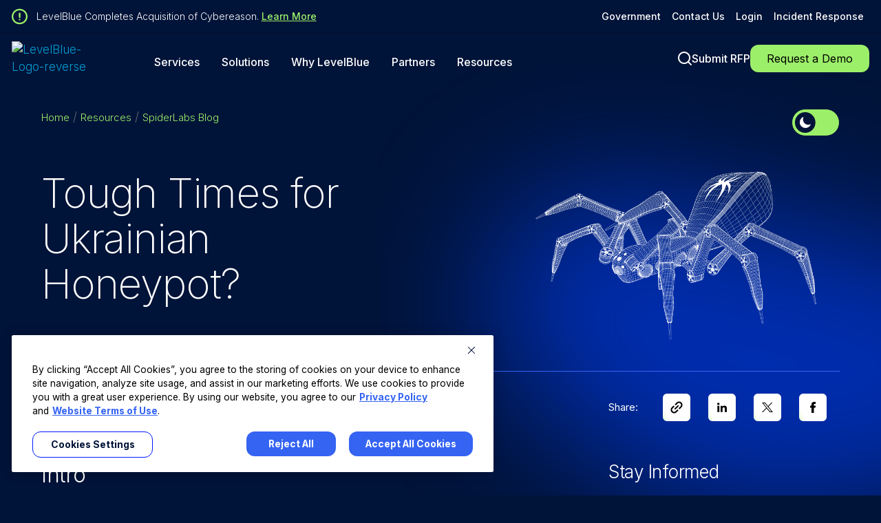

--- FILE ---
content_type: text/html; charset=UTF-8
request_url: https://levelblue.com/blogs/spiderlabs-blog/tough-times-for-ukrainian-honeypot
body_size: 24448
content:
<!doctype html><html lang="en"><head>
    <meta charset="utf-8">    
    <title>Tough Times for Ukrainian Honeypot?</title>

    <link rel="apple-touch-icon" sizes="144x144" href="https://levelblue.com/hubfs/lb-web/graphic-elements/favicon.png">
    <link rel="icon" type="image/png" sizes="32x32" href="https://levelblue.com/hubfs/lb-web/graphic-elements/favicon.png">
    <link rel="shortcut icon" href="https://levelblue.com/hubfs/lb-web/graphic-elements/favicon.png">
    <meta name="description" content="I’ve always been fascinated by wireless communications. The ability to launch seemingly invisible packets of information up into the air without even the need to consider aerodynamics itself seems like some kind of magic.">
    <style>
    @font-face { 
      font-family: "Inter";
      font-weight: 100;
      font-style: normal;
      font-display: swap;
      src: url("/_hcms/googlefonts/Inter/100.woff2") format("woff2"), url("/_hcms/googlefonts/Inter/100.woff") format("woff");
    }
    @font-face {
      font-family: "Inter";
      font-weight: 300;
      font-style: normal;
      font-display: swap;
      src: url("/_hcms/googlefonts/Inter/300.woff2") format("woff2"), url("/_hcms/googlefonts/Inter/300.woff") format("woff");
    }
    body {
      font-family: 'Inter', Arial, sans-serif;
      font-weight: 300;
      line-height: 150%;
      letter-spacing: 0;
    }
    </style>  
    <!-- Page CSS Starts Required v2 --> 
    
    
     
    <!-- Standard Header Includes -->
    <meta name="viewport" content="width=device-width, initial-scale=1">

    
    <meta property="og:description" content="I’ve always been fascinated by wireless communications. The ability to launch seemingly invisible packets of information up into the air without even the need to consider aerodynamics itself seems like some kind of magic.">
    <meta property="og:title" content="Tough Times for Ukrainian Honeypot?">
    <meta name="twitter:description" content="I’ve always been fascinated by wireless communications. The ability to launch seemingly invisible packets of information up into the air without even the need to consider aerodynamics itself seems like some kind of magic.">
    <meta name="twitter:title" content="Tough Times for Ukrainian Honeypot?">

    

    
    <link rel="stylesheet" href="https://levelblue.com/hubfs/hub_generated/template_assets/1/81597466170/1765927038399/template_main.min.css" position="head">
<link rel="stylesheet" href="https://levelblue.com/hubfs/hub_generated/template_assets/1/196857189792/1765927020515/template_child.min.css" position="head">
<style>
a.cta_button{-moz-box-sizing:content-box !important;-webkit-box-sizing:content-box !important;box-sizing:content-box !important;vertical-align:middle}.hs-breadcrumb-menu{list-style-type:none;margin:0px 0px 0px 0px;padding:0px 0px 0px 0px}.hs-breadcrumb-menu-item{float:left;padding:10px 0px 10px 10px}.hs-breadcrumb-menu-divider:before{content:'›';padding-left:10px}.hs-featured-image-link{border:0}.hs-featured-image{float:right;margin:0 0 20px 20px;max-width:50%}@media (max-width: 568px){.hs-featured-image{float:none;margin:0;width:100%;max-width:100%}}.hs-screen-reader-text{clip:rect(1px, 1px, 1px, 1px);height:1px;overflow:hidden;position:absolute !important;width:1px}
</style>

<link rel="stylesheet" href="https://levelblue.com/hubfs/hub_generated/template_assets/1/196853166381/1765927017785/template_blog-details.min.css">
<link class="hs-async-css" rel="preload" href="https://levelblue.com/hubfs/hub_generated/module_assets/1/196857189941/1764703949240/module_Global-Header.min.css" as="style" onload="this.onload=null;this.rel='stylesheet'">
<noscript><link rel="stylesheet" href="https://levelblue.com/hubfs/hub_generated/module_assets/1/196857189941/1764703949240/module_Global-Header.min.css"></noscript>

  <style>
  .header-section,
  .incidence-section,
  .login-section,
  .search-bg,
  .search-data,
  .megamenuRepeat {
    visibility: hidden
  }
  </style>
  

    <style>
      body, .blog-post_details-page {
        background: #001338;
      }
      .hs-blog-post #hs_cos_wrapper_module_16910398984436 .header-two-row {
        background: transparent;
      }
      .hs-blog-post .header-section,
      body.header-fixed:not(.header-moving) .hs-blog-post .header-section {
        background: transparent !important;
      }
    </style>
  

  <style>
    body.dark-theme .hs-blog-post .module-share-wrapper .share-btn a {
      background-color: #FFF !important;
      background: linear-gradient(65deg,#a6ecfc,#a6ecfc 25%,#fff 60%,#fff) !important;
      background: linear-gradient(65deg, #9CEF69, #9CEF69 25%, #fff 60%, #fff) !important;
    }
    body.light-theme .hs-blog-post .module-share-wrapper .share-btn a,
    .module-share-wrapper .share-btn a {
      background: linear-gradient(65deg, #9CEF69 0%, #9CEF69 25%, #001338 60%, #001338 100%) !important;
      background-color: #9CEF69 !important;
    }
    #hs_cos_wrapper_module_172236034181117 .module-share-wrapper {
  display:flex;
  flex-flow:row wrap;
  align-items:center;
  justify-content:flex-start;
}

#hs_cos_wrapper_module_172236034181117 .module-share-wrapper .share-text {
  margin-right:36px;
  font-weight:400;
  font-size:15px;
  line-height:150%;
  color:#000;
}

#hs_cos_wrapper_module_172236034181117 .module-share-wrapper .share-btn { margin-right:26px; }

#hs_cos_wrapper_module_172236034181117 .module-share-wrapper .share-btn:last-child { margin-right:0; }

#hs_cos_wrapper_module_172236034181117 .module-share-wrapper .share-btn a {
  width:40px;
  height:40px;
  text-indent:-9999px;
  overflow:hidden;
  border-radius:6px;
  display:block;
  position:relative;
  background-repeat:no-repeat;
  background-size:250% 100% !important;
  background-position:100% 0 !important;
}

@media (min-width:992px) {
  #hs_cos_wrapper_module_172236034181117 .module-share-wrapper .share-btn a:hover {
    background-size:100% 100% !important;
    background-position:100% 0 !important;
  }
}

#hs_cos_wrapper_module_172236034181117 .module-share-wrapper .share-btn a::after {
  position:absolute;
  top:0;
  left:0;
  right:0;
  bottom:0;
  content:"";
}

#hs_cos_wrapper_module_172236034181117 .module-share-wrapper .copy-link {
  position:relative;
  display:flex;
  justify-content:center;
}

#hs_cos_wrapper_module_172236034181117 .module-share-wrapper .copy-link .copied-link {
  position:absolute;
  background-color:rgba(213,222,229,1);
  color:#000;
  bottom:-50px;
  padding:8px;
  border-radius:6px;
  opacity:0;
  font-size:12px;
  white-space:nowrap;
  transition:opacity ease-in-out 0.3s;
}

#hs_cos_wrapper_module_172236034181117 .module-share-wrapper .copy-link.copy-indicator .copied-link { opacity:1; }

#hs_cos_wrapper_module_172236034181117 .module-share-wrapper .copy-link a::after { background:url("data:image/svg+xml,%3Csvg width='18' height='18' viewBox='0 0 18 18' fill='none' xmlns='http://www.w3.org/2000/svg'%3E%3Cpath d='M9.00016 1.92855L6.87884 4.04988C6.48993 4.43878 6.48993 5.07518 6.87884 5.46409C7.26774 5.853 7.90414 5.853 8.29305 5.46409L10.4144 3.34277C11.5811 2.17604 13.4903 2.17604 14.657 3.34277C15.8237 4.50949 15.8237 6.41868 14.657 7.58541L12.5357 9.70673C12.1468 10.0956 12.1468 10.732 12.5357 11.1209C12.9246 11.5099 13.561 11.5099 13.9499 11.1209L16.0712 8.99962C18.0228 7.04801 18.0228 3.88017 16.0712 1.92855C14.1196 -0.02306 10.9518 -0.0230601 9.00016 1.92855ZM6.17173 11.828C6.56064 12.217 7.19703 12.217 7.58594 11.828L11.8286 7.58541C12.2175 7.1965 12.2175 6.5601 11.8286 6.1712C11.4397 5.78229 10.8033 5.78229 10.4144 6.1712L6.17173 10.4138C5.78282 10.8027 5.78282 11.4391 6.17173 11.828ZM9.70726 12.5352L7.58594 14.6565C6.41922 15.8232 4.51003 15.8232 3.3433 14.6565C2.17658 13.4898 2.17658 11.5806 3.3433 10.4138L5.46462 8.29252C5.85353 7.90361 5.85353 7.26721 5.46462 6.8783C5.07571 6.48939 4.43932 6.48939 4.05041 6.8783L1.92909 8.99962C-0.0225261 10.9512 -0.0225261 14.1191 1.92909 16.0707C3.8807 18.0223 7.04854 18.0223 9.00016 16.0707L11.1215 13.9494C11.5104 13.5605 11.5104 12.9241 11.1215 12.5352C10.7326 12.1462 10.0962 12.1462 9.70726 12.5352Z' fill='white'/%3E%3C/svg%3E%0A") no-repeat center center; }

#hs_cos_wrapper_module_172236034181117 .module-share-wrapper .copy-link.link-copied a { background-color:cyan !important; }

#hs_cos_wrapper_module_172236034181117 .module-share-wrapper .share-linkedin a::after { background:url("data:image/svg+xml,%3Csvg width='14' height='14' viewBox='0 0 14 14' fill='none' xmlns='http://www.w3.org/2000/svg'%3E%3Cpath d='M3.17258 4.75635H0.286133V13.7247H3.17258V4.75635Z' fill='white'/%3E%3Cpath d='M1.71237 3.58398C2.65418 3.58398 3.41983 2.8415 3.41983 1.92968C3.41983 1.01787 2.65418 0.275391 1.71237 0.275391C0.770547 0.275391 0.00488281 1.01787 0.00488281 1.92968C0.00488281 2.8415 0.770547 3.58398 1.71237 3.58398Z' fill='white'/%3E%3Cpath d='M7.78885 9.01545C7.78885 7.75193 8.39187 7.00294 9.55051 7.00294C10.6143 7.00294 11.1225 7.72588 11.1225 9.01545V13.7243H13.9953V8.04501C13.9953 5.64173 12.5792 4.48242 10.6007 4.48242C8.62225 4.48242 7.78885 5.96738 7.78885 5.96738V4.75597H5.01758V13.7243H7.78885V9.01545Z' fill='white'/%3E%3C/svg%3E%0A") no-repeat center center; }

#hs_cos_wrapper_module_172236034181117 .module-share-wrapper .share-x a::after { background:url("data:image/svg+xml,%3Csvg width='16' height='14' viewBox='0 0 16 14' fill='none' xmlns='http://www.w3.org/2000/svg'%3E%3Cpath d='M0.0436253 0.0131836L6.21741 7.72027L0.00463867 13.9865H1.40288L6.84216 8.50032L11.2369 13.9865H15.9952L9.47408 5.84586L15.2569 0.0131836H13.8586L8.84933 5.06581L4.80191 0.0131836H0.0436253ZM2.09985 0.97478H4.28582L13.9387 13.0247H11.7527L2.09985 0.97478Z' fill='white'/%3E%3C/svg%3E%0A") no-repeat center center; }

#hs_cos_wrapper_module_172236034181117 .module-share-wrapper .share-facebook a::after { background:url("data:image/svg+xml,%3Csvg width='10' height='16' viewBox='0 0 10 16' fill='none' xmlns='http://www.w3.org/2000/svg'%3E%3Cpath d='M1.21705 8.5216H2.97091V15.7419C2.97091 15.8845 3.08642 16 3.22897 16H6.2027C6.34525 16 6.46076 15.8845 6.46076 15.7419V8.55561H8.47697C8.60807 8.55561 8.71836 8.45724 8.73333 8.32702L9.03955 5.66885C9.04796 5.59572 9.02479 5.52248 8.97586 5.46761C8.92688 5.4127 8.85679 5.38126 8.78324 5.38126H6.46087V3.71499C6.46087 3.2127 6.73132 2.95799 7.26479 2.95799C7.34082 2.95799 8.78324 2.95799 8.78324 2.95799C8.9258 2.95799 9.04131 2.84243 9.04131 2.69992V0.259974C9.04131 0.117419 8.9258 0.00190968 8.78324 0.00190968H6.6906C6.67584 0.0011871 6.64306 0 6.59475 0C6.23165 0 4.96956 0.0712774 3.97261 0.988439C2.86799 2.0048 3.02154 3.22173 3.05824 3.43272V5.38121H1.21705C1.07449 5.38121 0.958984 5.49672 0.958984 5.63928V8.26348C0.958984 8.40604 1.07449 8.5216 1.21705 8.5216Z' fill='white'/%3E%3C/svg%3E%0A") no-repeat center center; }

#hs_cos_wrapper_module_172236034181117 .module-share-wrapper .share-rss a::after { background:url("data:image/svg+xml,%3Csvg width='18' height='21' viewBox='0 0 18 21' fill='none' xmlns='http://www.w3.org/2000/svg'%3E%3Cpath d='M0 2.57143C0 1.86027 0.574554 1.28571 1.28571 1.28571C10.5187 1.28571 18 8.76696 18 18C18 18.7112 17.4254 19.2857 16.7143 19.2857C16.0031 19.2857 15.4286 18.7112 15.4286 18C15.4286 10.1893 9.09643 3.85714 1.28571 3.85714C0.574554 3.85714 0 3.28259 0 2.57143ZM0 16.7143C0 16.0323 0.270918 15.3782 0.753154 14.896C1.23539 14.4138 1.88944 14.1429 2.57143 14.1429C3.25341 14.1429 3.90747 14.4138 4.3897 14.896C4.87194 15.3782 5.14286 16.0323 5.14286 16.7143C5.14286 17.3963 4.87194 18.0503 4.3897 18.5326C3.90747 19.0148 3.25341 19.2857 2.57143 19.2857C1.88944 19.2857 1.23539 19.0148 0.753154 18.5326C0.270918 18.0503 0 17.3963 0 16.7143ZM1.28571 6.42857C7.67813 6.42857 12.8571 11.6076 12.8571 18C12.8571 18.7112 12.2826 19.2857 11.5714 19.2857C10.8603 19.2857 10.2857 18.7112 10.2857 18C10.2857 13.0299 6.2558 9 1.28571 9C0.574554 9 0 8.42545 0 7.71428C0 7.00312 0.574554 6.42857 1.28571 6.42857Z' fill='black'/%3E%3C/svg%3E%0A") no-repeat center center; }

@media screen and (max-width:768px) {
  #hs_cos_wrapper_module_172236034181117 .module-share-wrapper .share-text {
    margin-right:24px;
    font-weight:300;
  }

  #hs_cos_wrapper_module_172236034181117 .module-share-wrapper .share-btn { margin-right:20px; }
}

    body:not(.light-theme) .hs-blog-post .module-share-wrapper .share-text,
    .dark-theme.module-share-wrapper .share-text,
    body:not(.light-theme).hs-blog-post .module-share-wrapper .copy-link .copied-link,
    .dark-theme.module-share-wrapper .copy-link .copied-link {
      color: #FFF !important;
    }
    body:not(.light-theme) .hs-blog-post .module-share-wrapper .copy-link .copied-link {
      background-color: #000 !important;
      color: #FFF !important;
    }
    body:not(.light-theme).hs-blog-post .module-share-wrapper .share-btn a,
    .dark-theme.module-share-wrapper .share-btn a {
      background-color: #FFF !important;
      background: linear-gradient(65deg,#fff,#fff 25%,#a6ecfc 60%,#a6ecfc) !important;
    }
    body:not(.light-theme) .hs-blog-post .module-share-wrapper .copy-link a::after,
    .dark-theme.module-share-wrapper .copy-link a::after {
      background-image: url("data:image/svg+xml,%3Csvg width='18' height='18' viewBox='0 0 18 18' fill='none' xmlns='http://www.w3.org/2000/svg'%3E%3Cpath d='M9.00016 1.92855L6.87884 4.04988C6.48993 4.43878 6.48993 5.07518 6.87884 5.46409C7.26774 5.853 7.90414 5.853 8.29305 5.46409L10.4144 3.34277C11.5811 2.17604 13.4903 2.17604 14.657 3.34277C15.8237 4.50949 15.8237 6.41868 14.657 7.58541L12.5357 9.70673C12.1468 10.0956 12.1468 10.732 12.5357 11.1209C12.9246 11.5099 13.561 11.5099 13.9499 11.1209L16.0712 8.99962C18.0228 7.04801 18.0228 3.88017 16.0712 1.92855C14.1196 -0.02306 10.9518 -0.0230601 9.00016 1.92855ZM6.17173 11.828C6.56064 12.217 7.19703 12.217 7.58594 11.828L11.8286 7.58541C12.2175 7.1965 12.2175 6.5601 11.8286 6.1712C11.4397 5.78229 10.8033 5.78229 10.4144 6.1712L6.17173 10.4138C5.78282 10.8027 5.78282 11.4391 6.17173 11.828ZM9.70726 12.5352L7.58594 14.6565C6.41922 15.8232 4.51003 15.8232 3.3433 14.6565C2.17658 13.4898 2.17658 11.5806 3.3433 10.4138L5.46462 8.29252C5.85353 7.90361 5.85353 7.26721 5.46462 6.8783C5.07571 6.48939 4.43932 6.48939 4.05041 6.8783L1.92909 8.99962C-0.0225261 10.9512 -0.0225261 14.1191 1.92909 16.0707C3.8807 18.0223 7.04854 18.0223 9.00016 16.0707L11.1215 13.9494C11.5104 13.5605 11.5104 12.9241 11.1215 12.5352C10.7326 12.1462 10.0962 12.1462 9.70726 12.5352Z' fill='black'/%3E%3C/svg%3E%0A") !important;
    }
    body:not(.light-theme) .hs-blog-post .module-share-wrapper .share-linkedin a::after,
    .dark-theme.module-share-wrapper .share-linkedin a::after {
      background-image: url("data:image/svg+xml,%3Csvg width='14' height='14' viewBox='0 0 14 14' fill='none' xmlns='http://www.w3.org/2000/svg'%3E%3Cpath d='M3.17258 4.75635H0.286133V13.7247H3.17258V4.75635Z' fill='black'/%3E%3Cpath d='M1.71237 3.58398C2.65418 3.58398 3.41983 2.8415 3.41983 1.92968C3.41983 1.01787 2.65418 0.275391 1.71237 0.275391C0.770547 0.275391 0.00488281 1.01787 0.00488281 1.92968C0.00488281 2.8415 0.770547 3.58398 1.71237 3.58398Z' fill='black'/%3E%3Cpath d='M7.78885 9.01545C7.78885 7.75193 8.39187 7.00294 9.55051 7.00294C10.6143 7.00294 11.1225 7.72588 11.1225 9.01545V13.7243H13.9953V8.04501C13.9953 5.64173 12.5792 4.48242 10.6007 4.48242C8.62225 4.48242 7.78885 5.96738 7.78885 5.96738V4.75597H5.01758V13.7243H7.78885V9.01545Z' fill='black'/%3E%3C/svg%3E%0A") !important;
    }
    body:not(.light-theme) .hs-blog-post .module-share-wrapper .share-x a::after,
    .dark-theme.module-share-wrapper .share-x a::after {
      background-image: url("data:image/svg+xml,%3Csvg width='16' height='14' viewBox='0 0 16 14' fill='none' xmlns='http://www.w3.org/2000/svg'%3E%3Cpath d='M0.0436253 0.0131836L6.21741 7.72027L0.00463867 13.9865H1.40288L6.84216 8.50032L11.2369 13.9865H15.9952L9.47408 5.84586L15.2569 0.0131836H13.8586L8.84933 5.06581L4.80191 0.0131836H0.0436253ZM2.09985 0.97478H4.28582L13.9387 13.0247H11.7527L2.09985 0.97478Z' fill='black'/%3E%3C/svg%3E%0A") !important;
    }
    body:not(.light-theme) .hs-blog-post .module-share-wrapper .share-facebook a::after,
    .dark-theme.module-share-wrapper .share-facebook a::after {
      background-image: url("data:image/svg+xml,%3Csvg width='10' height='16' viewBox='0 0 10 16' fill='none' xmlns='http://www.w3.org/2000/svg'%3E%3Cpath d='M1.21705 8.5216H2.97091V15.7419C2.97091 15.8845 3.08642 16 3.22897 16H6.2027C6.34525 16 6.46076 15.8845 6.46076 15.7419V8.55561H8.47697C8.60807 8.55561 8.71836 8.45724 8.73333 8.32702L9.03955 5.66885C9.04796 5.59572 9.02479 5.52248 8.97586 5.46761C8.92688 5.4127 8.85679 5.38126 8.78324 5.38126H6.46087V3.71499C6.46087 3.2127 6.73132 2.95799 7.26479 2.95799C7.34082 2.95799 8.78324 2.95799 8.78324 2.95799C8.9258 2.95799 9.04131 2.84243 9.04131 2.69992V0.259974C9.04131 0.117419 8.9258 0.00190968 8.78324 0.00190968H6.6906C6.67584 0.0011871 6.64306 0 6.59475 0C6.23165 0 4.96956 0.0712774 3.97261 0.988439C2.86799 2.0048 3.02154 3.22173 3.05824 3.43272V5.38121H1.21705C1.07449 5.38121 0.958984 5.49672 0.958984 5.63928V8.26348C0.958984 8.40604 1.07449 8.5216 1.21705 8.5216Z' fill='black'/%3E%3C/svg%3E%0A") !important;
    }
  </style>

<link class="hs-async-css" rel="preload" href="https://levelblue.com/hubfs/hub_generated/module_assets/1/196857189889/1761242288044/module_promotional-interrupter.min.css" as="style" onload="this.onload=null;this.rel='stylesheet'">
<noscript><link rel="stylesheet" href="https://levelblue.com/hubfs/hub_generated/module_assets/1/196857189889/1761242288044/module_promotional-interrupter.min.css"></noscript>

<style>
#hs_cos_wrapper_module_17228780589192 .blog_interruptor,
#hs_cos_wrapper_module_17228780589192 .video_interruptor {
  padding:32px 0;
  margin:54px 0;
  display:flex;
  gap:64px;
  justify-content:space-between;
}

#hs_cos_wrapper_module_17228780589192 .blog_interruptor .blog-interrupter_content,
#hs_cos_wrapper_module_17228780589192 .blog_interruptor .blog-interrupter_content * {
  font-weight:300;
  font-size:26px;
  line-height:130%;
  letter-spacing:-0.01em;
  flex:1;
}

#hs_cos_wrapper_module_17228780589192 .blog_interruptor a.btn-solid { color:white !important; }

#hs_cos_wrapper_module_17228780589192 .blog_interruptor a,
#hs_cos_wrapper_module_17228780589192 .video_interruptor a {
  text-decoration:none !important;
  min-width:fit-content;
  font-size:18px !important;
  line-height:120% !important;
  letter-spacing:-0.01em !important;
}

@media (min-width:1024px) {
  #hs_cos_wrapper_module_17228780589192 .blog_interruptor {
    border-top:0;
    background:radial-gradient(40% 125% at 50% 0%,#EFFCFF 60%,transparent 100%);
    position:relative;
    padding-top:48px;
  }

  #hs_cos_wrapper_module_17228780589192 .blog_interruptor::before {
    height:1px;
    width:100%;
    background:#000;
    content:"";
    position:absolute;
    top:16px;
    left:0;
  }
}

@media (max-width:1024px) {
  #hs_cos_wrapper_module_17228780589192 .blog_interruptor,
  #hs_cos_wrapper_module_17228780589192 .video_interruptor {
    padding:48px 0 45px;
    margin:40px 0;
    gap:30px;
    justify-content:space-between;
    flex-direction:column;
    align-items:flex-start;
    border-top:0;
    background-image:url("data:image/svg+xml,%3Csvg width='375' height='213' viewBox='0 0 375 213' fill='none' xmlns='http://www.w3.org/2000/svg'%3E%3Crect width='375' height='213' transform='translate(0 0.000976562)' fill='url(%23paint0_radial_66_5534)'/%3E%3Cdefs%3E%3CradialGradient id='paint0_radial_66_5534' cx='0' cy='0' r='1' gradientUnits='userSpaceOnUse' gradientTransform='translate(187 -0.00169004) scale(188 248.721)'%3E%3Cstop offset='0.3' stop-color='%23EFFCFF'/%3E%3Cstop offset='0.9' stop-color='white'/%3E%3C/radialGradient%3E%3C/defs%3E%3C/svg%3E%0A");
    background-position:top center;
    background-repeat:no-repeat;
    position:relative;
  }

  #hs_cos_wrapper_module_17228780589192 .blog_interruptor::before,
  #hs_cos_wrapper_module_17228780589192 .video_interruptor::before {
    height:1px;
    width:100%;
    background:#000;
    content:"";
    position:absolute;
    top:16px;
    left:0;
  }

  #hs_cos_wrapper_module_17228780589192 .blog_interruptor span {
    font-size:20px;
    line-height:130%;
  }
}

/* Blog Interruptor Styles */
/* Dark Theme */
body.dark-theme .blog_interruptor,
body.dark-theme .video_interruptor {
  border-top: 1px solid #fff;
  border-bottom: 1px solid #fff;
}
body.dark-theme .blog_interruptor::before,
body.dark-theme .video_interruptor::before {
  background: #FFF !important;
}
body.dark-theme .blog_interruptor .blog-interrupter_content,
body.dark-theme .blog_interruptor .blog-interrupter_content *,
body.dark-theme .video_interruptor .blog-interrupter_content,
body.dark-theme .video_interruptor .blog-interrupter_content * {
  color: #FFFFFF;
}
body.dark-theme .blog_interruptor a::after {
  background-image: url("data:image/svg+xml,%3Csvg width='15' height='16' viewBox='0 0 15 16' fill='none' xmlns='http://www.w3.org/2000/svg'%3E%3Cpath fill-rule='evenodd' clip-rule='evenodd' d='M7.14645 0.646447C7.34171 0.451184 7.65829 0.451184 7.85355 0.646447L14.8536 7.64645C14.9473 7.74021 15 7.86739 15 8C15 8.13261 14.9473 8.25979 14.8536 8.35355L7.85355 15.3536C7.65829 15.5488 7.34171 15.5488 7.14645 15.3536C6.95118 15.1583 6.95118 14.8417 7.14645 14.6464L13.2929 8.5H0.5C0.223858 8.5 0 8.27614 0 8C0 7.72386 0.223858 7.5 0.5 7.5H13.2929L7.14645 1.35355C6.95118 1.15829 6.95118 0.841709 7.14645 0.646447Z' fill='white'/%3E%3C/svg%3E%0A")
}
body.dark-theme .blog_interruptor a:hover::after {
  background-image: url("data:image/svg+xml,%3Csvg width='17' height='16' viewBox='0 0 17 16' fill='none' xmlns='http://www.w3.org/2000/svg'%3E%3Cpath fill-rule='evenodd' clip-rule='evenodd' d='M8.5848 0.646447C8.78006 0.451184 9.09665 0.451184 9.29191 0.646447L16.2919 7.64645C16.3857 7.74021 16.4384 7.86739 16.4384 8C16.4384 8.13261 16.3857 8.25979 16.2919 8.35355L9.29191 15.3536C9.09665 15.5488 8.78006 15.5488 8.5848 15.3536C8.38954 15.1583 8.38954 14.8417 8.5848 14.6464L14.7312 8.5H1.93835C1.66221 8.5 1.43835 8.27614 1.43835 8C1.43835 7.72386 1.66221 7.5 1.93835 7.5H14.7312L8.5848 1.35355C8.38954 1.15829 8.38954 0.841709 8.5848 0.646447Z' fill='white' stroke='white' stroke-linecap='round' stroke-linejoin='round'/%3E%3C/svg%3E%0A")
}
/* Video Button */
body.dark-theme .video_interruptor a.btn.btn-link.text-warning {
  color: #A6ECFC !important;
  text-decoration: none !important;
  align-items: center;
}
body.dark-theme .video_interruptor a.btn.btn-link.text-warning:hover {
  color: #FFF !important;
}

body.dark-theme .video_interruptor a.btn.btn-link.text-warning::after {
  background-image: url("data:image/svg+xml,%3Csvg width='24' height='24' viewBox='0 0 44 44' fill='none' xmlns='http://www.w3.org/2000/svg'%3E%3Ccircle cx='22' cy='22' r='21.5' stroke='%23A6ECFC'/%3E%3Cpath d='M30.4687 21.134C31.1354 21.5189 31.1354 22.4811 30.4687 22.866L18.5156 29.7672C17.849 30.1521 17.0156 29.6709 17.0156 28.9011L17.0156 15.0989C17.0156 14.3291 17.849 13.8479 18.5156 14.2328L30.4687 21.134Z' fill='white'/%3E%3C/svg%3E%0A");
}
@media (min-width: 1024px) {
  body.dark-theme .blog_interruptor {
  background: radial-gradient(40% 125% at 50% 0%, rgba(53,100,243,0.4) 60%, transparent 100%) !important;
  }
  body.dark-theme .blog_interruptor::before {
    background: #fff !important;
  }
}
@media (max-width: 1024px) {
  body.dark-theme .blog_interruptor,
  body.dark-theme .video_interruptor {
    
     background-image: url("data:image/svg+xml,%3Csvg xmlns='http://www.w3.org/2000/svg' width='311' height='177' viewBox='0 0 311 177' fill='none'%3E%3Cg opacity='0.4' filter='url(%23filter0_f_4811_2992)'%3E%3Cpath d='M278 -25.6367C278 42.2943 222.931 97.3633 155 97.3633C87.069 97.3633 32 42.2943 32 -25.6367C32 -93.5677 87.069 -148.637 155 -148.637C222.931 -148.637 278 -93.5677 278 -25.6367Z' fill='%232043B0'/%3E%3C/g%3E%3Cdefs%3E%3Cfilter id='filter0_f_4811_2992' x='-98' y='-278.637' width='506' height='506' filterUnits='userSpaceOnUse' color-interpolation-filters='sRGB'%3E%3CfeFlood flood-opacity='0' result='BackgroundImageFix'/%3E%3CfeBlend mode='normal' in='SourceGraphic' in2='BackgroundImageFix' result='shape'/%3E%3CfeGaussianBlur stdDeviation='65' result='effect1_foregroundBlur_4811_2992'/%3E%3C/filter%3E%3C/defs%3E%3C/svg%3E") !important;
  }
}

</style>

<link rel="stylesheet" href="https://levelblue.com/hubfs/hub_generated/module_assets/1/196857189935/1761241856638/module_blog-featured-resources.min.css">
<link rel="stylesheet" href="https://levelblue.com/hubfs/hub_generated/module_assets/1/196857189901/1765915232315/module_related-offerings.min.css">
<link class="hs-async-css" rel="preload" href="https://levelblue.com/hubfs/hub_generated/module_assets/1/196853166508/1765394620675/module_Global-Footer.min.css" as="style" onload="this.onload=null;this.rel='stylesheet'">
<noscript><link rel="stylesheet" href="https://levelblue.com/hubfs/hub_generated/module_assets/1/196853166508/1765394620675/module_Global-Footer.min.css"></noscript>
<style>
  @font-face {
    font-family: "Inter";
    font-weight: 200;
    font-style: normal;
    font-display: swap;
    src: url("/_hcms/googlefonts/Inter/200.woff2") format("woff2"), url("/_hcms/googlefonts/Inter/200.woff") format("woff");
  }
  @font-face {
    font-family: "Inter";
    font-weight: 700;
    font-style: normal;
    font-display: swap;
    src: url("/_hcms/googlefonts/Inter/700.woff2") format("woff2"), url("/_hcms/googlefonts/Inter/700.woff") format("woff");
  }
  @font-face {
    font-family: "Inter";
    font-weight: 500;
    font-style: normal;
    font-display: swap;
    src: url("/_hcms/googlefonts/Inter/500.woff2") format("woff2"), url("/_hcms/googlefonts/Inter/500.woff") format("woff");
  }
  @font-face {
    font-family: "Inter";
    font-weight: 400;
    font-style: normal;
    font-display: swap;
    src: url("/_hcms/googlefonts/Inter/regular.woff2") format("woff2"), url("/_hcms/googlefonts/Inter/regular.woff") format("woff");
  }
  @font-face {
    font-family: "Inter";
    font-weight: 700;
    font-style: normal;
    font-display: swap;
    src: url("/_hcms/googlefonts/Inter/700.woff2") format("woff2"), url("/_hcms/googlefonts/Inter/700.woff") format("woff");
  }
</style>

    <script type="application/ld+json">
{
  "mainEntityOfPage" : {
    "@type" : "WebPage",
    "@id" : "https://levelblue.com/blogs/spiderlabs-blog/tough-times-for-ukrainian-honeypot"
  },
  "author" : {
    "name" : "Radoslaw Zdonczyk",
    "url" : "https://levelblue.com/blogs/spiderlabs-blog/author/radoslaw-zdonczyk",
    "@type" : "Person"
  },
  "headline" : "Tough Times for Ukrainian Honeypot?",
  "datePublished" : "2022-04-15T05:00:00.000Z",
  "publisher" : {
    "name" : "Trustwave Holdings, Inc.",
    "logo" : {
      "url" : "https://levelblue.com/hubfs/lb-web/logos/LevelBlue-Logo-Dark.svg",
      "@type" : "ImageObject"
    },
    "@type" : "Organization"
  },
  "@context" : "https://schema.org",
  "@type" : "BlogPosting"
}
</script>


    
<!--  Added by GoogleTagManager integration -->
<script>
var _hsp = window._hsp = window._hsp || [];
window.dataLayer = window.dataLayer || [];
function gtag(){dataLayer.push(arguments);}

var useGoogleConsentModeV2 = true;
var waitForUpdateMillis = 1000;



var hsLoadGtm = function loadGtm() {
    if(window._hsGtmLoadOnce) {
      return;
    }

    if (useGoogleConsentModeV2) {

      gtag('set','developer_id.dZTQ1Zm',true);

      gtag('consent', 'default', {
      'ad_storage': 'denied',
      'analytics_storage': 'denied',
      'ad_user_data': 'denied',
      'ad_personalization': 'denied',
      'wait_for_update': waitForUpdateMillis
      });

      _hsp.push(['useGoogleConsentModeV2'])
    }

    (function(w,d,s,l,i){w[l]=w[l]||[];w[l].push({'gtm.start':
    new Date().getTime(),event:'gtm.js'});var f=d.getElementsByTagName(s)[0],
    j=d.createElement(s),dl=l!='dataLayer'?'&l='+l:'';j.async=true;j.src=
    'https://www.googletagmanager.com/gtm.js?id='+i+dl;f.parentNode.insertBefore(j,f);
    })(window,document,'script','dataLayer','GTM-MDR2VF97');

    window._hsGtmLoadOnce = true;
};

_hsp.push(['addPrivacyConsentListener', function(consent){
  if(consent.allowed || (consent.categories && consent.categories.analytics)){
    hsLoadGtm();
  }
}]);

</script>

<!-- /Added by GoogleTagManager integration -->


<script>
  // Check if the URL matches one of the allowed URLs
  const isValidUrl = ["www.go.levelblue.com", "www.levelblue.com", "https://levelblue.com/", "https://www.levelblue.com/", "levelblue.com", "go.levelblue.com"].includes(window.location.hostname);
  // Check if any of the specified query strings are present in the URL
  const isQueryStringPresent = ["hsDebug", "hs_preview", "utm_TrafficCategory"].some(query =>
    new URLSearchParams(window.location.search).has(query)
  );
  
  if (isValidUrl && !isQueryStringPresent) {
    // Google Analytics script
    (function () { 
      var gaScript = document.createElement('script');
      gaScript.async = true;
      gaScript.src = 'https://www.googletagmanager.com/gtag/js?id=G-MJPB91N058';
      document.head.appendChild(gaScript);
      window.dataLayer = window.dataLayer || [];
      function gtag() { dataLayer.push(arguments); }
      gtag('js', new Date());
      gtag('config', 'G-MJPB91N058');
    })();
  }
</script>
<meta property="og:url" content="https://levelblue.com/blogs/spiderlabs-blog/tough-times-for-ukrainian-honeypot">
<meta name="twitter:card" content="summary">

<link rel="canonical" href="https://levelblue.com/blogs/spiderlabs-blog/tough-times-for-ukrainian-honeypot">

<meta property="og:type" content="article">
<link rel="alternate" type="application/rss+xml" href="https://levelblue.com/blogs/spiderlabs-blog/rss.xml">
<meta name="twitter:domain" content="levelblue.com">
<script src="//platform.linkedin.com/in.js" type="text/javascript">
    lang: en_US
</script>

<meta http-equiv="content-language" content="en">







    <!-- Facebook Meta Tags -->
    <meta property="og:url" content="https://levelblue.com/blogs/spiderlabs-blog/tough-times-for-ukrainian-honeypot">
    <meta property="og:type" content="website">
    <meta property="og:title" content="Tough Times for Ukrainian Honeypot?">
    <meta property="og:description" content="I’ve always been fascinated by wireless communications. The ability to launch seemingly invisible packets of information up into the air without even the need to consider aerodynamics itself seems like some kind of magic.">
    <meta property="og:image" content="https://levelblue.com/hubfs/lb-web/social/metadata.webp">
    <meta property="og:image:type" content="image/webp">
    <meta property="og:image:width" content="1200">
    <meta property="og:image:height" content="630">

    <meta property="og:image" content="https://levelblue.com/hubfs/lb-web/social/metadata-square.webp">
    <meta property="og:image:type" content="image/webp">
    <meta property="og:image:width" content="1200">
    <meta property="og:image:height" content="1200">
    
    <meta property="og:image" content="https://levelblue.com/hubfs/lb-web/social/metadata.jpg">
    <meta property="og:image:type" content="image/jpeg">
    <meta property="og:image:width" content="1200">
    <meta property="og:image:height" content="630">
    
    <!-- Twitter Meta Tags -->
    <meta name="twitter:card" content="summary_large_image">
    <meta property="twitter:domain" content="trustwave.com">
    <meta property="twitter:url" content="https://levelblue.com/blogs/spiderlabs-blog/tough-times-for-ukrainian-honeypot">
    <meta name="twitter:title" content="Tough Times for Ukrainian Honeypot?">
    <meta name="twitter:description" content="I’ve always been fascinated by wireless communications. The ability to launch seemingly invisible packets of information up into the air without even the need to consider aerodynamics itself seems like some kind of magic.">
    <meta name="twitter:image" content="https://levelblue.com/hubfs/lb-web/social/metadata.webp">

  <meta name="generator" content="HubSpot"></head>
	
	
	
	
	

	

	
	
	
	

	
	
	  
	
	
		
  <body class="template-header-default" id="202117895277">
<!--  Added by GoogleTagManager integration -->
<noscript><iframe src="https://www.googletagmanager.com/ns.html?id=GTM-MDR2VF97" height="0" width="0" style="display:none;visibility:hidden"></iframe></noscript>

<!-- /Added by GoogleTagManager integration -->

    <div class="body-wrapper   hs-content-id-202117895277 hs-blog-post hs-blog-id-199456657586">
		  
      
      
      <div id="hs_cos_wrapper_module_16910398984436" class="hs_cos_wrapper hs_cos_wrapper_widget hs_cos_wrapper_type_module" style="" data-hs-cos-general-type="widget" data-hs-cos-type="module">
<div class="header-section lb">
  <div class="header-two-row">
    <div class="container site-content">
      <div class="header-first-row first-row-lb">
      
        <div class="first-two-col">
          <div class="f-left">
            <div class="f-left-inr">
              <div class="icon-two-col">
                <div class="icon-left-q">
                  
                  <svg xmlns="http://www.w3.org/2000/svg" xmlns:xlink="http://www.w3.org/1999/xlink" version="1.1" id="Layer_1" x="0px" y="0px" width="24px" height="24px" viewbox="0 0 24 24" enable-background="new 0 0 24 24" xml:space="preserve">
                    <g>
                      <path fill="#ED1A3D" d="M12,0c6.6,0,12,5.4,12,12c0,6.6-5.4,12-12,12C5.3,24,0,18.6,0,12C0,5.4,5.4,0,12,0z M21.6,12   c0-5.3-4.3-9.6-9.6-9.6c-5.3,0-9.6,4.3-9.6,9.6c0,5.3,4.3,9.6,9.6,9.6C17.3,21.6,21.6,17.3,21.6,12z" />
                      <path fill="#ED1A3D" d="M10.8,10.2c0-1,0-2,0-3c0-0.6,0.4-1.1,1.1-1.2c0.6-0.1,1.1,0.3,1.3,0.8c0,0.1,0.1,0.2,0.1,0.4c0,2,0,4,0,6   c0,0.6-0.4,1.1-1,1.2c-0.5,0.1-1.1-0.3-1.3-0.8c-0.1-0.2-0.1-0.3-0.1-0.5C10.8,12.1,10.8,11.2,10.8,10.2   C10.8,10.2,10.8,10.2,10.8,10.2z" />
                      <path fill="#ED1A3D" d="M13.2,16.8c0,0.7-0.5,1.2-1.2,1.2c-0.7,0-1.2-0.5-1.2-1.2c0-0.7,0.5-1.2,1.2-1.2   C12.7,15.6,13.2,16.1,13.2,16.8z" />
                    </g>
                  </svg>
                  
                </div>
                <div class="icon-right-q">
                  
                  <div class="i-content-right">
                    <p>LevelBlue Completes Acquisition of Cybereason. <a href="https://levelblue.com/newsroom/press-releases/levelblue-completes-acquisition-of-cybereason-expanding-global-leadership-in-managed-detection-and-response-xdr-and-incident-response">Learn more</a></p>
                  </div>
                  
                </div>
              </div>
            </div>
          </div>
          <div class="f-right">
            <div class="f-r-inr">
              <div class="f-list-items">
                <ul>
                  
                  <li>
                    
                    
                    <a href="https://levelblue.com/solutions/government/">
                      Government
                    </a>
                  </li>
                  
                  
                  <li>
                    
                    
                    <a href="https://levelblue.com/company/contact/">Contact Us
                    </a>
                  </li>
                  
                  
                  <li>
                    
                    
                    <a href="javascript:void(0)">Login
                    </a>
                    <div class="login-wrapper">
                      <div class="login-section">
                        <div class="login-sec-inr">
                          <div class="login-two-row">
                            <div class="login-f-row">
                              <div class="log-logo">
                                
                              </div>
                              <div class="login-link-buton">
                                
                                
                                <a href="https://success.alienvault.com/s/" target="_blank" rel="noopener">USM Anywhere Login
                                </a>
                              </div>
                              <div class="what-link">
                                
                                
                                <a href="https://fusion.trustwave.com/fusion-auth/#/" target="_blank" rel="noopener">Fusion Platform Login
                                </a>
                              </div>
                            </div>
                            <div class="login-s-row">
                              <div class="login-last-bnt">
                                
                                
                                <a href="https://console.us.mailmarshal.cloud/" target="_blank" rel="noopener">MailMarshal Cloud Login
                                </a>
                              </div>
                            </div>
                          </div>
                        </div>
                      </div>  
                    </div>
                  </li>
                  
                  
                  <li>
                    
                    
                    <a href="javascript:void(0)">Incident Response
                    </a>
                    <div class="incidence-section">
                      <div class="incidence-sec-inr">
                        <div class="indic-two-row">
                          <div class="indic-f-row">
                            
                            <div class="indics-title">
                              <h6>
                                Experiencing a security breach?
                              </h6>
                            </div>
                            
                            
                            <div class="indics-content">
                              <p>Get access to immediate incident response assistance.</p>
                            </div>
                            
                            
                            <div class="hotline-title">
                              24 HOUR HOTLINES
                            </div>
                            
                          </div>
                          <div class="indic-sec-row">
                            <div class="hot-item-link">
                              <ul>
                                
                                <li>
                                  
                                  <span>
                                    AMERICAS
                                  </span>
                                  
                                  
                                  <span>
                                    
                                    
                                    <a href="tel:+18554384305">+1 855 438 4305
                                    </a>
                                  </span>
                                  
                                </li>
                                
                                <li>
                                  
                                  <span>
                                    EMEA
                                  </span>
                                  
                                  
                                  <span>
                                    
                                    
                                    <a href="tel:+448081687370">+44 8081687370
                                    </a>
                                  </span>
                                  
                                </li>
                                
                                <li>
                                  
                                  <span>
                                    AUSTRALIA
                                  </span>
                                  
                                  
                                  <span>
                                    
                                    
                                    <a href="tel:+611300901211">+61 1300901211
                                    </a>
                                  </span>
                                  
                                </li>
                                
                                <li>
                                  
                                  <span>
                                    SINGAPORE
                                  </span>
                                  
                                  
                                  <span>
                                    
                                    
                                    <a href="tel:+6568175019">+65 68175019
                                    </a>
                                  </span>
                                  
                                </li>
                                
                              </ul>
                            </div>
                            
                            <div class="indic-last-col">
                              
                              
                              <a href="https://levelblue.com/company/security-breach/">Recommended Actions
                              </a>
                            </div>
                            
                          </div>
                        </div>
                      </div>
                    </div>
                  </li>
                  
                </ul>
              </div>
            </div>
          </div>
        </div>
      
      </div>
    </div>
  </div>
  <div class="header-second-row">
    <div class="container site-content">
      <div class="header-sec-inr">
        <div class="header-three-col">
          <div class="header-left">
            <div class="header-logo header-normal">
              
              <span id="hs_cos_wrapper_module_16910398984436_" class="hs_cos_wrapper hs_cos_wrapper_widget hs_cos_wrapper_type_logo" style="" data-hs-cos-general-type="widget" data-hs-cos-type="logo"><a href="https://www.levelblue.com/" id="hs-link-module_16910398984436_" style="border-width:0px;border:0px;"><img src="https://levelblue.com/hubfs/lb-web/logos/LevelBlue-Logo-reverse.svg" class="hs-image-widget " height="28" style="height: auto;width:147px;border-width:0px;border:0px;" width="147" alt="LevelBlue-Logo-reverse" title="LevelBlue-Logo-reverse" loading=""></a></span>
            </div>
            <div class="header-logo header-sticky" style="display: none;">
              
              <span id="hs_cos_wrapper_module_16910398984436_" class="hs_cos_wrapper hs_cos_wrapper_widget hs_cos_wrapper_type_logo" style="" data-hs-cos-general-type="widget" data-hs-cos-type="logo"><a href="https://www.levelblue.com/" id="hs-link-module_16910398984436_" style="border-width:0px;border:0px;"><img src="https://levelblue.com/hubfs/lb-web/logos/LevelBlue-Logo-Dark.svg" class="hs-image-widget " height="28" style="height: auto;width:147px;border-width:0px;border:0px;" width="147" alt="LevelBlue-Logo-Dark" title="LevelBlue-Logo-Dark" loading=""></a></span>
            </div>
          </div>
          <div class="header-middle-sec">
            
            <div class="open-menu">
              <a href="javascript:void(0)" class="expandMenu">
                <i></i>
                <i></i>
                <i></i>
              </a>
            </div>
            
            <div class="bodyclass">
              <div class="headernavigation">
                <div class="header-main-clswq">
                  <div class="mobile-menu-s">
                    <div class="m-first-cols">
                      <div class="m-left-u">
                        <div class="m-logo">
                          

                          <span id="hs_cos_wrapper_module_16910398984436_" class="hs_cos_wrapper hs_cos_wrapper_widget hs_cos_wrapper_type_logo" style="" data-hs-cos-general-type="widget" data-hs-cos-type="logo"><a href="https://www.levelblue.com/" id="hs-link-module_16910398984436_" style="border-width:0px;border:0px;"><img src="https://levelblue.com/hubfs/lb-web/logos/LevelBlue-Logo-Dark.svg" class="hs-image-widget " height="28" style="height: auto;width:147px;border-width:0px;border:0px;" width="147" alt="LevelBlue-Logo-Dark" title="LevelBlue-Logo-Dark" loading=""></a></span>

                        </div>
                      </div>
                      <div class="m-right-u">
                        <div class="m-close-icon">
                          <svg clip-rule="evenodd" fill-rule="evenodd" stroke-linejoin="round" stroke-miterlimit="2" viewbox="0 0 24 24" xmlns="http://www.w3.org/2000/svg"><path d="m12 10.93 5.719-5.72c.146-.146.339-.219.531-.219.404 0 .75.324.75.749 0 .193-.073.385-.219.532l-5.72 5.719 5.719 5.719c.147.147.22.339.22.531 0 .427-.349.75-.75.75-.192 0-.385-.073-.531-.219l-5.719-5.719-5.719 5.719c-.146.146-.339.219-.531.219-.401 0-.75-.323-.75-.75 0-.192.073-.384.22-.531l5.719-5.719-5.72-5.719c-.146-.147-.219-.339-.219-.532 0-.425.346-.749.75-.749.192 0 .385.073.531.219z" /></svg>
                        </div>
                      </div>
                    </div>
                    <div class="reques-demo">
                      
                      <div class="search-right">
                        <div class="demo-link">
                          
                          
                          <a href="#navdemo-form">Request a Demo
                          </a>
                        </div>
                      </div>
                      
                    </div>
                  </div>
                  <span id="hs_cos_wrapper_module_16910398984436_" class="hs_cos_wrapper hs_cos_wrapper_widget hs_cos_wrapper_type_menu" style="" data-hs-cos-general-type="widget" data-hs-cos-type="menu"><div id="hs_menu_wrapper_module_16910398984436_" class="hs-menu-wrapper active-branch no-flyouts hs-menu-flow-horizontal" role="navigation" data-sitemap-name="default" data-menu-id="201559926137" aria-label="Navigation Menu">
 <ul role="menu">
  <li class="hs-menu-item hs-menu-depth-1" role="none"><a href="javascript:;" role="menuitem">Services</a></li>
  <li class="hs-menu-item hs-menu-depth-1" role="none"><a href="javascript:;" role="menuitem">Solutions</a></li>
  <li class="hs-menu-item hs-menu-depth-1" role="none"><a href="javascript:;" role="menuitem">Why LevelBlue</a></li>
  <li class="hs-menu-item hs-menu-depth-1" role="none"><a href="javascript:;" role="menuitem">Partners</a></li>
  <li class="hs-menu-item hs-menu-depth-1" role="none"><a href="javascript:;" role="menuitem">Resources</a></li>
 </ul>
</div></span>
                  <div class="mobile-bottom-s">
                    <div class="mobile-indicies">
                      <div class="bottom-list">
                        <ul>
                        
                          <li>
                          
                            
                            <a href="https://levelblue.com/submit-rfp/">
                              Submit RFP
                            </a>
                          </li>
                        
                        
                          <li>
                            
                            
                            <a href="https://levelblue.com/solutions/government/">
                              Government
                            </a>
                          </li>
                          
                          
                          <li>
                            
                            
                            <a href="https://levelblue.com/company/contact/">Contact Us
                            </a>
                          </li>
                          
                          
                          <li class="login-megamenu-u">
                            
                            
                            <a href="javascript:void(0)">Login
                            </a>
                            <div class="login-section">
                              <div class="back-to-login">
                                <span class="login-arrow arrow-global">
                                  <svg clip-rule="evenodd" fill-rule="evenodd" stroke-linejoin="round" stroke-miterlimit="2" viewbox="0 0 24 24" xmlns="http://www.w3.org/2000/svg"><path fill="#ffffff" d="m9.474 5.209s-4.501 4.505-6.254 6.259c-.147.146-.22.338-.22.53s.073.384.22.53c1.752 1.754 6.252 6.257 6.252 6.257.145.145.336.217.527.217.191-.001.383-.074.53-.221.293-.293.294-.766.004-1.057l-4.976-4.976h14.692c.414 0 .75-.336.75-.75s-.336-.75-.75-.75h-14.692l4.978-4.979c.289-.289.287-.761-.006-1.054-.147-.147-.339-.221-.53-.221-.191-.001-.38.071-.525.215z" fill-rule="nonzero" /></svg>
                                </span>
                                <span>login</span>
                              </div>
                              <div class="login-sec-inr">
                                <div class="login-two-row">
                                  <div class="login-f-row">
                                    <div class="log-logo">
                                      
                                    </div>
                                    <div class="login-link-buton">
                                      
                                      
                                      <a href="https://success.alienvault.com/s/" target="_blank" rel="noopener">USM Anywhere Login
                                      </a>
                                    </div>
                                    <div class="what-link">
                                      
                                      
                                      <a href="https://fusion.trustwave.com/fusion-auth/#/" target="_blank" rel="noopener">Fusion Platform Login
                                      </a>
                                    </div>
                                  </div>
                                  <div class="login-s-row">
                                    <div class="login-last-bnt">
                                      
                                      
                                      <a href="https://console.us.mailmarshal.cloud/" target="_blank" rel="noopener">MailMarshal Cloud Login
                                      </a>
                                    </div>
                                  </div>
                                </div>
                              </div>
                            </div>
                          </li>
                          
                          
                          <li class="indices-menu">
                            
                            
                            <a href="javascript:void(0)">Incident Response
                            </a>
                            <div class="incidence-section">
                              <div class="indic-backmenu">
                                <span class="login-arrow arrow-global">
                                  <svg clip-rule="evenodd" fill-rule="evenodd" stroke-linejoin="round" stroke-miterlimit="2" viewbox="0 0 24 24" xmlns="http://www.w3.org/2000/svg"><path fill="#ffffff" d="m9.474 5.209s-4.501 4.505-6.254 6.259c-.147.146-.22.338-.22.53s.073.384.22.53c1.752 1.754 6.252 6.257 6.252 6.257.145.145.336.217.527.217.191-.001.383-.074.53-.221.293-.293.294-.766.004-1.057l-4.976-4.976h14.692c.414 0 .75-.336.75-.75s-.336-.75-.75-.75h-14.692l4.978-4.979c.289-.289.287-.761-.006-1.054-.147-.147-.339-.221-.53-.221-.191-.001-.38.071-.525.215z" fill-rule="nonzero" /></svg>
                                </span>
                                <span> Incident Response</span>
                              </div>
                              <div class="incidence-sec-inr">
                                <div class="indic-two-row">
                                  <div class="indic-f-row">
                                    
                                    <div class="indics-title">
                                      <h6>
                                        Experiencing a security breach?
                                      </h6>
                                    </div>
                                    
                                    
                                    <div class="indics-content">
                                      <p>Get access to immediate incident response assistance.</p>
                                    </div>
                                    
                                    
                                    <div class="hotline-title">
                                      24 HOUR HOTLINES
                                    </div>
                                    
                                  </div>
                                  <div class="indic-sec-row">
                                    <div class="hot-item-link">
                                      <ul>
                                        
                                        <li>
                                          
                                          <span>
                                            AMERICAS
                                          </span>
                                          
                                          
                                          <span>
                                            
                                            
                                            <a href="tel:+18554384305">+1 855 438 4305
                                            </a>
                                          </span>
                                          
                                        </li>
                                        
                                        <li>
                                          
                                          <span>
                                            EMEA
                                          </span>
                                          
                                          
                                          <span>
                                            
                                            
                                            <a href="tel:+448081687370">+44 8081687370
                                            </a>
                                          </span>
                                          
                                        </li>
                                        
                                        <li>
                                          
                                          <span>
                                            AUSTRALIA
                                          </span>
                                          
                                          
                                          <span>
                                            
                                            
                                            <a href="tel:+611300901211">+61 1300901211
                                            </a>
                                          </span>
                                          
                                        </li>
                                        
                                        <li>
                                          
                                          <span>
                                            SINGAPORE
                                          </span>
                                          
                                          
                                          <span>
                                            
                                            
                                            <a href="tel:+6568175019">+65 68175019
                                            </a>
                                          </span>
                                          
                                        </li>
                                        
                                      </ul>
                                    </div>
                                    
                                    <div class="indic-last-col">
                                      
                                      
                                      <a href="https://levelblue.com/company/security-breach/">Recommended Actions
                                      </a>
                                    </div>
                                    
                                  </div>
                                </div>
                              </div>
                            </div>
                          </li>
                          
                          <li class="form-s">
                            <form action="/hs-search-results">
                              <input id="search" value="" type="text" class="form-control" name="q" placeholder="Search levelblue.com" autocomplete="off">
                            </form>
                          </li>
                        </ul>
                      </div>
                      <div class="last-cols">
                        <div class="icon-s">
                          <svg xmlns="http://www.w3.org/2000/svg" xmlns:xlink="http://www.w3.org/1999/xlink" version="1.1" id="Layer_1" x="0px" y="0px" width="24px" height="24px" viewbox="0 0 24 24" enable-background="new 0 0 24 24" xml:space="preserve">
                            <g>
                              <path fill="#9CEF69" d="M12,0c6.6,0,12,5.4,12,12c0,6.6-5.4,12-12,12C5.3,24,0,18.6,0,12C0,5.4,5.4,0,12,0z M21.6,12   c0-5.3-4.3-9.6-9.6-9.6c-5.3,0-9.6,4.3-9.6,9.6c0,5.3,4.3,9.6,9.6,9.6C17.3,21.6,21.6,17.3,21.6,12z" />
                              <path fill="#9CEF69" d="M10.8,10.2c0-1,0-2,0-3c0-0.6,0.4-1.1,1.1-1.2c0.6-0.1,1.1,0.3,1.3,0.8c0,0.1,0.1,0.2,0.1,0.4c0,2,0,4,0,6   c0,0.6-0.4,1.1-1,1.2c-0.5,0.1-1.1-0.3-1.3-0.8c-0.1-0.2-0.1-0.3-0.1-0.5C10.8,12.1,10.8,11.2,10.8,10.2   C10.8,10.2,10.8,10.2,10.8,10.2z" />
                              <path fill="#9CEF69" d="M13.2,16.8c0,0.7-0.5,1.2-1.2,1.2c-0.7,0-1.2-0.5-1.2-1.2c0-0.7,0.5-1.2,1.2-1.2   C12.7,15.6,13.2,16.1,13.2,16.8z" />
                            </g>
                          </svg>
                        </div>
                        
                        <div class="last-content">
                          <p>LevelBlue Completes Acquisition of Cybereason. <a href="https://levelblue.com/newsroom/press-releases/levelblue-completes-acquisition-of-cybereason-expanding-global-leadership-in-managed-detection-and-response-xdr-and-incident-response">Learn more</a></p>
                        </div>
                        
                      </div>
                    </div>
                  </div>
                </div>
              </div>

            </div>
          </div>
          <div class="header-right-sq">
            <div class="request-two-col">
              <div class="search-left">
                <div class="search-s">
                  <svg xmlns="http://www.w3.org/2000/svg" xmlns:xlink="http://www.w3.org/1999/xlink" version="1.1" id="Layer_1" x="0px" y="0px" width="24px" height="24px" viewbox="0 0 24 24" enable-background="new 0 0 24 24" xml:space="preserve">
                    <path fill="#fff" d="M23.6,21.9l-4.4-4.4c1.5-1.8,2.4-4.2,2.4-6.7c0-6-4.8-10.8-10.8-10.8S0,4.8,0,10.8s4.8,10.8,10.8,10.8  c2.5,0,4.9-0.9,6.7-2.4l4.4,4.4c0.2,0.2,0.5,0.3,0.9,0.3s0.6-0.1,0.9-0.3C24.1,23.2,24.1,22.4,23.6,21.9z M2.4,10.8  c0-4.6,3.8-8.4,8.4-8.4s8.4,3.8,8.4,8.4c0,2.3-0.9,4.3-2.4,5.9c0,0.1-0.1,0.1-0.2,0.2c-1.5,1.5-3.6,2.4-5.9,2.4  C6.2,19.2,2.4,15.4,2.4,10.8z"></path>
                  </svg>
                </div>
                <div class="search-bg">
                  <div class="search-data">
                    <div class="search-d-inr"> 
                      
                      <form action="/hs-search-results">
                        <input id="search" value="" type="text" class="form-control" name="q" placeholder="Search levelblue.com" autocomplete="off">
                      </form>
                    </div>     
                  </div>
                </div>
              </div>
              
                <div class="search-middle">
                  
                  
                  <a href="https://levelblue.com/submit-rfp/">
                    Submit RFP
                  </a>
                </div>
              
              
              <div class="search-right">
                <div class="demo-link">
                  
                  
                  <a href="#navdemo-form">Request a Demo
                  </a>
                </div>
              </div>
              
            </div>
          </div>
        </div>
      </div>
    </div>
  </div>
</div>
<div class="newPopupBoxSecSearch module_16910398984436" id="popupBox">
  <div class="newPopupBoxTable">
    <div class="newPopupBoxTableCell">
      <div class="popupBoxSearchBox">
        <a href="javascript:void(0)" class="searchPopClose">
          <svg xmlns="http://www.w3.org/2000/svg" xmlns:xlink="http://www.w3.org/1999/xlink" version="1.1" x="0px" y="0px" viewbox="0 0 512.001 512.001" style="enable-background:new 0 0 512.001 512.001;" xml:space="preserve">
            <g>
              <path d="M284.286,256.002L506.143,34.144c7.811-7.811,7.811-20.475,0-28.285c-7.811-7.81-20.475-7.811-28.285,0L256,227.717    L34.143,5.859c-7.811-7.811-20.475-7.811-28.285,0c-7.81,7.811-7.811,20.475,0,28.285l221.857,221.857L5.858,477.859    c-7.811,7.811-7.811,20.475,0,28.285c3.905,3.905,9.024,5.857,14.143,5.857c5.119,0,10.237-1.952,14.143-5.857L256,284.287    l221.857,221.857c3.905,3.905,9.024,5.857,14.143,5.857s10.237-1.952,14.143-5.857c7.811-7.811,7.811-20.475,0-28.285    L284.286,256.002z"></path>
            </g>
          </svg>
        </a>
      </div>
      <div class="download-casestudy-in">
        <div class="casestudy-main-cl">
          
          <div class="download-form">
            <span id="hs_cos_wrapper_module_16910398984436_" class="hs_cos_wrapper hs_cos_wrapper_widget hs_cos_wrapper_type_form" style="" data-hs-cos-general-type="widget" data-hs-cos-type="form"><h3 id="hs_cos_wrapper_form_730475346_title" class="hs_cos_wrapper form-title" data-hs-cos-general-type="widget_field" data-hs-cos-type="text"></h3>

<div id="hs_form_target_form_730475346"></div>









</span>
          </div>
        </div>
      </div>
    </div>
  </div>
</div>
<div class="megamenu">
  <div class="service-section megamenuRepeat" data-id="1">
    <div class="service-sec-inr overlayclr">
      <div class="back-menu-m service-back">
        <div class="arrows-q">
          <svg clip-rule="evenodd" fill-rule="evenodd" stroke-linejoin="round" stroke-miterlimit="2" viewbox="0 0 24 24" xmlns="http://www.w3.org/2000/svg"><path fill="#ffffff" d="m9.474 5.209s-4.501 4.505-6.254 6.259c-.147.146-.22.338-.22.53s.073.384.22.53c1.752 1.754 6.252 6.257 6.252 6.257.145.145.336.217.527.217.191-.001.383-.074.53-.221.293-.293.294-.766.004-1.057l-4.976-4.976h14.692c.414 0 .75-.336.75-.75s-.336-.75-.75-.75h-14.692l4.978-4.979c.289-.289.287-.761-.006-1.054-.147-.147-.339-.221-.53-.221-.191-.001-.38.071-.525.215z" fill-rule="nonzero"></path></svg>
        </div>  
        <span>Services</span>
      </div>
      <div class="service-cols">
        <div class="service-box">
          
          
          
          <div class="service-box-inr">
            <div class="manage-two-col">
              
              <div class="manage-right">
                <a href="https://levelblue.com/services/cyber-advisory/"></a>
                
                <div class="manage-title">
                  Cyber Advisory
                </div>
                
                
              </div>
            </div>
          </div>
          
          
          
          <div class="service-box-inr">
            <div class="manage-two-col">
              
              <div class="manage-right">
                <a href="https://levelblue.com/services/managed-cloud-security/"></a>
                
                <div class="manage-title">
                  Managed Cloud Security
                </div>
                
                
              </div>
            </div>
          </div>
          
          
          
          <div class="service-box-inr">
            <div class="manage-two-col">
              
              <div class="manage-right">
                <a href="https://levelblue.com/services/data-security/"></a>
                
                <div class="manage-title">
                  Data Security
                </div>
                
                
              </div>
            </div>
          </div>
          
          
          
          <div class="service-box-inr">
            <div class="manage-two-col">
              
              <div class="manage-right">
                <a href="https://levelblue.com/services/threat-detection-investigation-and-response-tdir/"></a>
                
                <div class="manage-title">
                  Manage Detection &amp; Response
                </div>
                
                
              </div>
            </div>
          </div>
          
          
          
          <div class="service-box-inr">
            <div class="manage-two-col">
              
              <div class="manage-right">
                <a href="https://levelblue.com/services/email-security/"></a>
                
                <div class="manage-title">
                  Email Security
                </div>
                
                
              </div>
            </div>
          </div>
          
          
          
          <div class="service-box-inr">
            <div class="manage-two-col">
              
              <div class="manage-right">
                <a href="https://levelblue.com/services/managed-network-infrastructure-security/"></a>
                
                <div class="manage-title">
                  Managed Network Infrastructure Security
                </div>
                
                
              </div>
            </div>
          </div>
          
          
          
          <div class="service-box-inr">
            <div class="manage-two-col">
              
              <div class="manage-right">
                <a href="https://levelblue.com/services/exposure-management/"></a>
                
                <div class="manage-title">
                  Exposure Management
                </div>
                
                
              </div>
            </div>
          </div>
          
          
          
          <div class="service-box-inr">
            <div class="manage-two-col">
              
              <div class="manage-right">
                <a href="https://levelblue.com/security-operations-platforms/"></a>
                
                <div class="manage-title">
                  Security Operations Platforms
                </div>
                
                
              </div>
            </div>
          </div>
          
          
          
          <div class="service-box-inr">
            <div class="manage-two-col">
              
              <div class="manage-right">
                <a href="https://levelblue.com/services/incident-readiness-and-response/"></a>
                
                <div class="manage-title">
                  Incident Readiness &amp; Response
                </div>
                
                
              </div>
            </div>
          </div>
          
          
          
          <div class="service-box-inr">
            <div class="manage-two-col">
              
              <div class="manage-right">
                <a href="https://levelblue.com/spiderlabs/"></a>
                
                <div class="manage-title">
                  SpiderLabs Threat Intelligence
                </div>
                
                
              </div>
            </div>
          </div>
          
        </div>
        
        <div class="view-all-s">
          
          
          <a href="https://levelblue.com/services/">View All Services
          </a>
        </div>
        
      </div>
    </div>
  </div>
  <div class="solution-section megamenuRepeat" data-id="2">
    <div class="solution-sec-inr overlayclr">
      <div class="back-menu-m solution-back">
        <div class="arrows-q">
          <svg clip-rule="evenodd" fill-rule="evenodd" stroke-linejoin="round" stroke-miterlimit="2" viewbox="0 0 24 24" xmlns="http://www.w3.org/2000/svg"><path fill="#ffffff" d="m9.474 5.209s-4.501 4.505-6.254 6.259c-.147.146-.22.338-.22.53s.073.384.22.53c1.752 1.754 6.252 6.257 6.252 6.257.145.145.336.217.527.217.191-.001.383-.074.53-.221.293-.293.294-.766.004-1.057l-4.976-4.976h14.692c.414 0 .75-.336.75-.75s-.336-.75-.75-.75h-14.692l4.978-4.979c.289-.289.287-.761-.006-1.054-.147-.147-.339-.221-.53-.221-.191-.001-.38.071-.525.215z" fill-rule="nonzero"></path></svg>
        </div>  
        <span>Solutions</span>
      </div>
      <div class="solution-two-col">
        <div class="solution-left">
          <div class="solution-cols">
            
            <div class="solution-fs">
              <div class="solution-fs-inr">
                
                <div class="sol-fs-title">
                  BY INDUSTRY
                </div>
                
                <div class="sol-simp-menus">
                  <span id="hs_cos_wrapper_module_16910398984436_" class="hs_cos_wrapper hs_cos_wrapper_widget hs_cos_wrapper_type_simple_menu" style="" data-hs-cos-general-type="widget" data-hs-cos-type="simple_menu"><div id="hs_menu_wrapper_module_16910398984436_" class="hs-menu-wrapper active-branch flyouts hs-menu-flow-horizontal" role="navigation" data-sitemap-name="" data-menu-id="" aria-label="Navigation Menu">
 <ul role="menu">
  <li class="hs-menu-item hs-menu-depth-1" role="none"><a href="https://levelblue.com/solutions/education/" role="menuitem" target="_self">Education</a></li>
  <li class="hs-menu-item hs-menu-depth-1" role="none"><a href="https://levelblue.com/solutions/financial-services/" role="menuitem" target="_self"> Financial Services</a></li>
  <li class="hs-menu-item hs-menu-depth-1" role="none"><a href="https://levelblue.com/solutions/government/" role="menuitem" target="_self">Government</a></li>
  <li class="hs-menu-item hs-menu-depth-1" role="none"><a href="https://levelblue.com/solutions/healthcare/" role="menuitem" target="_self">Healthcare</a></li>
  <li class="hs-menu-item hs-menu-depth-1" role="none"><a href="https://levelblue.com/solutions/retail-and-hospitality/" role="menuitem" target="_self">Retail &amp; Hospitality</a></li>
  <li class="hs-menu-item hs-menu-depth-1" role="none"><a href="https://levelblue.com/solutions/legal/" role="menuitem" target="_self">Legal</a></li>
  <li class="hs-menu-item hs-menu-depth-1" role="none"><a href="https://levelblue.com/solutions/manufacturing/" role="menuitem" target="_self">Manufacturing</a></li>
  <li class="hs-menu-item hs-menu-depth-1" role="none"><a href="https://levelblue.com/solutions/technology/" role="menuitem" target="_self">Technology</a></li>
  <li class="hs-menu-item hs-menu-depth-1" role="none"><a href="https://levelblue.com/solutions/energy-and-utilities/" role="menuitem" target="_self">Energy &amp; Utilities</a></li>
 </ul>
</div></span>
                </div>
              </div>
            </div>
            
            <div class="solution-fs">
              <div class="solution-fs-inr">
                
                <div class="sol-fs-title">
                  BY REGULATION
                </div>
                
                <div class="sol-simp-menus">
                  <span id="hs_cos_wrapper_module_16910398984436_" class="hs_cos_wrapper hs_cos_wrapper_widget hs_cos_wrapper_type_simple_menu" style="" data-hs-cos-general-type="widget" data-hs-cos-type="simple_menu"><div id="hs_menu_wrapper_module_16910398984436_" class="hs-menu-wrapper active-branch flyouts hs-menu-flow-horizontal" role="navigation" data-sitemap-name="" data-menu-id="" aria-label="Navigation Menu">
 <ul role="menu">
  <li class="hs-menu-item hs-menu-depth-1" role="none"><a href="https://levelblue.com/solutions/data-privacy/" role="menuitem" target="_self">Data Privacy</a></li>
  <li class="hs-menu-item hs-menu-depth-1" role="none"><a href="https://levelblue.com/solutions/cybersecurity-maturity-model-certification-cmmc/" role="menuitem" target="_self">CMMC</a></li>
  <li class="hs-menu-item hs-menu-depth-1" role="none"><a href="https://levelblue.com/solutions/fisma/" role="menuitem" target="_self">FISMA</a></li>
  <li class="hs-menu-item hs-menu-depth-1" role="none"><a href="https://levelblue.com/solutions/gdpr/" role="menuitem" target="_self">GDPR</a></li>
  <li class="hs-menu-item hs-menu-depth-1" role="none"><a href="https://levelblue.com/solutions/glba/" role="menuitem" target="_self">GLBA</a></li>
  <li class="hs-menu-item hs-menu-depth-1" role="none"><a href="https://levelblue.com/solutions/hipaa/" role="menuitem" target="_self">HIPAA</a></li>
  <li class="hs-menu-item hs-menu-depth-1" role="none"><a href="https://levelblue.com/solutions/iso/" role="menuitem" target="_self">ISO</a></li>
  <li class="hs-menu-item hs-menu-depth-1" role="none"><a href="https://levelblue.com/solutions/sox/" role="menuitem" target="_self">SOX</a></li>
 </ul>
</div></span>
                </div>
              </div>
            </div>
            
          </div>
        </div>
        <div class="solution-right">
          <div class="sol-r-inr">
            
            <div class="topic-titles">
              BY TOPIC
            </div>
            
            <div class="topic-main-s">

              
              
              
              <div class="topic-item">
                <a href="https://levelblue.com/solutions/offensive-security-solutions/"></a>
                
                <div class="topic-title">
                  Offensive Security                                                                         
                </div>
                
                
                <div class="topic-content">
                  Solutions to maximize your security ROI
                </div>
                
              </div>
              
              
              
              <div class="topic-item">
                <a href="https://levelblue.com/solutions/operational-technology-services/"></a>
                
                <div class="topic-title">
                  Operational Technology                                                                        
                </div>
                
                
                <div class="topic-content">
                  End-to-end OT security
                </div>
                
              </div>
              
              
              
              <div class="topic-item">
                <a href="https://levelblue.com/technology-partners/microsoft/"></a>
                
                <div class="topic-title">
                  Microsoft Security                                                                    
                </div>
                
                
                <div class="topic-content">
                  Unlock the full power of Microsoft Security
                </div>
                
              </div>
              
              
              
              <div class="topic-item">
                <a href="https://levelblue.com/solutions/securing-the-iot-landscape/"></a>
                
                <div class="topic-title">
                  Securing the IoT Landscape
                </div>
                
                
                <div class="topic-content">
                  Test, monitor and secure network objects
                </div>
                
              </div>
              
            </div>
          </div>
        </div>
      </div>
    </div>
  </div>
  <div class="trust-section megamenuRepeat" data-id="3">
    <div class="trust-sec-inr overlayclr">
      <div class="back-menu-m solution-back">
        <div class="arrows-q">
          <svg clip-rule="evenodd" fill-rule="evenodd" stroke-linejoin="round" stroke-miterlimit="2" viewbox="0 0 24 24" xmlns="http://www.w3.org/2000/svg"><path fill="#ffffff" d="m9.474 5.209s-4.501 4.505-6.254 6.259c-.147.146-.22.338-.22.53s.073.384.22.53c1.752 1.754 6.252 6.257 6.252 6.257.145.145.336.217.527.217.191-.001.383-.074.53-.221.293-.293.294-.766.004-1.057l-4.976-4.976h14.692c.414 0 .75-.336.75-.75s-.336-.75-.75-.75h-14.692l4.978-4.979c.289-.289.287-.761-.006-1.054-.147-.147-.339-.221-.53-.221-.191-.001-.38.071-.525.215z" fill-rule="nonzero"></path></svg>
        </div>  
        <span>Why LevelBlue</span>
      </div>
      <div class="trust-bottom-cs">
        
        
        
        <div class="trust-col-s">
          <div class="trust-cls">
            <a href="https://levelblue.com/company/about-us/"></a>
            <div class="t-title-s">
              About Us
            </div>
            <div class="t-link-s">
              We reduce cyber risk and fortify organizations
            </div>
          </div>
        </div>
        
        
        
        <div class="trust-col-s">
          <div class="trust-cls">
            <a href="https://levelblue.com/company/accolades/"></a>
            <div class="t-title-s">
              Awards and Accolades
            </div>
            <div class="t-link-s">
              Recognition by analysts and media outlets
            </div>
          </div>
        </div>
        
        
        
        <div class="trust-col-s">
          <div class="trust-cls">
            <a href="https://levelblue.com/spiderlabs/"></a>
            <div class="t-title-s">
              LevelBlue SpiderLabs
            </div>
            <div class="t-link-s">
              Global researchers, ethical hackers, and responders
            </div>
          </div>
        </div>
        
        
        
        <div class="trust-col-s">
          <div class="trust-cls">
            <a href="https://levelblue.com/security-operations-platforms/"></a>
            <div class="t-title-s">
              LevelBlue Security Operations Platforms
            </div>
            <div class="t-link-s">
              Unprecedented security visibility and control
            </div>
          </div>
        </div>
        
        
        
        <div class="trust-col-s">
          <div class="trust-cls">
            <a href="https://www.securitycolony.com/" target="_blank" rel="noopener"></a>
            <div class="t-title-s">
              Security Colony
            </div>
            <div class="t-link-s">
              Access to cybersecurity threat protection resources
            </div>
          </div>
        </div>
        
      </div>
    </div>
  </div>
  <div class="partner-section megamenuRepeat" data-id="4">
    <div class="partner-sec-inr overlayclr">
      <div class="back-menu-m solution-back">
        <div class="arrows-q">
          <svg clip-rule="evenodd" fill-rule="evenodd" stroke-linejoin="round" stroke-miterlimit="2" viewbox="0 0 24 24" xmlns="http://www.w3.org/2000/svg"><path fill="#ffffff" d="m9.474 5.209s-4.501 4.505-6.254 6.259c-.147.146-.22.338-.22.53s.073.384.22.53c1.752 1.754 6.252 6.257 6.252 6.257.145.145.336.217.527.217.191-.001.383-.074.53-.221.293-.293.294-.766.004-1.057l-4.976-4.976h14.692c.414 0 .75-.336.75-.75s-.336-.75-.75-.75h-14.692l4.978-4.979c.289-.289.287-.761-.006-1.054-.147-.147-.339-.221-.53-.221-.191-.001-.38.071-.525.215z" fill-rule="nonzero"></path></svg>
        </div>  
        <span>Partners</span>
      </div>
      <div class="partner-bottom-col">

        <div class="partn-br-s">
          
          
          
          <div class="partn-cols">
            <div class="partn-clr">
              <a href="https://levelblue.com/technology-partners/microsoft/">
              </a>
              <div class="title-s">
                Microsoft
              </div>
              <div class="content-s">
                Unlock the full power of Microsoft Security
              </div>
            </div>
          </div>
          
          
          
          <div class="partn-cols">
            <div class="partn-clr">
              <a href="https://levelblue.com/technology-partners/">
              </a>
              <div class="title-s">
                Technology Alliance Partners
              </div>
              <div class="content-s">
                Key alliances who align and support our ecosystem of security offerings
              </div>
            </div>
          </div>
          
        </div>

        <div class="button-twoc-l">

          <div class="button-left">
            <div class="btn-q">
              
              
              <a href="https://trustwave.ziftone.com/#/page/reg" target="_blank" rel="noopener">Register
              </a>
            </div>
          </div>

          <div class="button-right">
            <div class="btn-q chgbtn">
              
              
              <a href="https://trustwave.ziftone.com/" target="_blank" rel="noopener">Login
              </a>
            </div>
          </div>

        </div>

      </div>
    </div>
  </div>
  <div class="resource-section megamenuRepeat" data-id="5">
    <div class="resource-sec-inr overlayclr">
      <div class="back-menu-m solution-back">
        <div class="arrows-q">
          <svg clip-rule="evenodd" fill-rule="evenodd" stroke-linejoin="round" stroke-miterlimit="2" viewbox="0 0 24 24" xmlns="http://www.w3.org/2000/svg"><path fill="#ffffff" d="m9.474 5.209s-4.501 4.505-6.254 6.259c-.147.146-.22.338-.22.53s.073.384.22.53c1.752 1.754 6.252 6.257 6.252 6.257.145.145.336.217.527.217.191-.001.383-.074.53-.221.293-.293.294-.766.004-1.057l-4.976-4.976h14.692c.414 0 .75-.336.75-.75s-.336-.75-.75-.75h-14.692l4.978-4.979c.289-.289.287-.761-.006-1.054-.147-.147-.339-.221-.53-.221-.191-.001-.38.071-.525.215z" fill-rule="nonzero"></path></svg>
        </div>  
        <span>Resources</span>
      </div>
      <div class="resource-sec-tr">
        
        <div class="resource-cols">
          <div class="resource-cl-inr">
            <div class="resn-title">
              BLOGS
            </div>
            <div class="resn-menu">
              <span id="hs_cos_wrapper_module_16910398984436_" class="hs_cos_wrapper hs_cos_wrapper_widget hs_cos_wrapper_type_simple_menu" style="" data-hs-cos-general-type="widget" data-hs-cos-type="simple_menu"><div id="hs_menu_wrapper_module_16910398984436_" class="hs-menu-wrapper active-branch flyouts hs-menu-flow-horizontal" role="navigation" data-sitemap-name="" data-menu-id="" aria-label="Navigation Menu">
 <ul role="menu">
  <li class="hs-menu-item hs-menu-depth-1" role="none"><a href="https://levelblue.com/blogs/levelblue-blog/" role="menuitem" target="_self">LevelBlue Blog</a></li>
  <li class="hs-menu-item hs-menu-depth-1" role="none"><a href="https://levelblue.com/blogs/spiderlabs-blog/" role="menuitem" target="_self">SpiderLabs Blog</a></li>
 </ul>
</div></span>
            </div>
          </div>
        </div>
        
        <div class="resource-cols">
          <div class="resource-cl-inr">
            <div class="resn-title">
              UPCOMING
            </div>
            <div class="resn-menu">
              <span id="hs_cos_wrapper_module_16910398984436_" class="hs_cos_wrapper hs_cos_wrapper_widget hs_cos_wrapper_type_simple_menu" style="" data-hs-cos-general-type="widget" data-hs-cos-type="simple_menu"><div id="hs_menu_wrapper_module_16910398984436_" class="hs-menu-wrapper active-branch flyouts hs-menu-flow-horizontal" role="navigation" data-sitemap-name="" data-menu-id="" aria-label="Navigation Menu">
 <ul role="menu">
  <li class="hs-menu-item hs-menu-depth-1" role="none"><a href="https://levelblue.com/upcoming/webinars/" role="menuitem" target="_self">Webinars</a></li>
  <li class="hs-menu-item hs-menu-depth-1" role="none"><a href="https://levelblue.com/upcoming/events/" role="menuitem" target="_self">Events</a></li>
 </ul>
</div></span>
            </div>
          </div>
        </div>
        
        <div class="resource-cols">
          <div class="resource-cl-inr">
            <div class="resn-title">
              MEDIA &amp; ASSETS
            </div>
            <div class="resn-menu">
              <span id="hs_cos_wrapper_module_16910398984436_" class="hs_cos_wrapper hs_cos_wrapper_widget hs_cos_wrapper_type_simple_menu" style="" data-hs-cos-general-type="widget" data-hs-cos-type="simple_menu"><div id="hs_menu_wrapper_module_16910398984436_" class="hs-menu-wrapper active-branch flyouts hs-menu-flow-horizontal" role="navigation" data-sitemap-name="" data-menu-id="" aria-label="Navigation Menu">
 <ul role="menu">
  <li class="hs-menu-item hs-menu-depth-1" role="none"><a href="https://levelblue.com/resources/?type=show_all&amp;topic=show_all&amp;industry=show_all" role="menuitem" target="_self">Resource Library</a></li>
  <li class="hs-menu-item hs-menu-depth-1" role="none"><a href="https://levelblue.com/resources/?type=video&amp;topic=show_all&amp;industry=show_all" role="menuitem" target="_self">Videos</a></li>
  <li class="hs-menu-item hs-menu-depth-1" role="none"><a href="https://levelblue.com/resources/?type=analyst_report&amp;topic=show_all&amp;industry=show_all" role="menuitem" target="_self">Analyst Reports</a></li>
  <li class="hs-menu-item hs-menu-depth-1" role="none"><a href="https://levelblue.com/resources/?type=webinar&amp;topic=show_all&amp;industry=show_all" role="menuitem" target="_self">Webinar Replays</a></li>
  <li class="hs-menu-item hs-menu-depth-1" role="none"><a href="https://levelblue.com/resources/?type=case_study&amp;topic=show_all&amp;industry=show_all" role="menuitem" target="_self">Case Studies</a></li>
  <li class="hs-menu-item hs-menu-depth-1" role="none"><a href="https://levelblue.com/free-trials/" role="menuitem" target="_self">Free Trials</a></li>
 </ul>
</div></span>
            </div>
          </div>
        </div>
        
        <div class="resource-cols">
          <div class="resource-cl-inr">
            <div class="resn-title">
              NOTICES
            </div>
            <div class="resn-menu">
              <span id="hs_cos_wrapper_module_16910398984436_" class="hs_cos_wrapper hs_cos_wrapper_widget hs_cos_wrapper_type_simple_menu" style="" data-hs-cos-general-type="widget" data-hs-cos-type="simple_menu"><div id="hs_menu_wrapper_module_16910398984436_" class="hs-menu-wrapper active-branch flyouts hs-menu-flow-horizontal" role="navigation" data-sitemap-name="" data-menu-id="" aria-label="Navigation Menu">
 <ul role="menu">
  <li class="hs-menu-item hs-menu-depth-1" role="none"><a href="https://levelblue.com/security-resources/security-advisories/" role="menuitem" target="_self">Security Advisories</a></li>
  <li class="hs-menu-item hs-menu-depth-1" role="none"><a href="https://levelblue.com/security-resources/software-updates/" role="menuitem" target="_self">Software Updates</a></li>
 </ul>
</div></span>
            </div>
          </div>
        </div>
        
        <div class="resource-cols">
          <div class="resource-cl-inr">
            <div class="resn-title">
              HELP
            </div>
            <div class="resn-menu">
              <span id="hs_cos_wrapper_module_16910398984436_" class="hs_cos_wrapper hs_cos_wrapper_widget hs_cos_wrapper_type_simple_menu" style="" data-hs-cos-general-type="widget" data-hs-cos-type="simple_menu"><div id="hs_menu_wrapper_module_16910398984436_" class="hs-menu-wrapper active-branch flyouts hs-menu-flow-horizontal" role="navigation" data-sitemap-name="" data-menu-id="" aria-label="Navigation Menu">
 <ul role="menu">
  <li class="hs-menu-item hs-menu-depth-1" role="none"><a href="https://levelblue.com/company/contact/" role="menuitem" target="_self">Contact</a></li>
  <li class="hs-menu-item hs-menu-depth-1" role="none"><a href="https://levelblue.com/company/support/" role="menuitem" target="_self">Support</a></li>
 </ul>
</div></span>
            </div>
          </div>
        </div>
        
      </div>
    </div>
  </div>
</div></div>
      
			
			<div id="main-content">
				



  
  



<article class="blog-details-page blog-post_details-page light-theme">
  <div class="dnd-section">
    <div class="row-fluid">
      <div class="blog-details-header">
        <div class="blog-details-header-left">
          
          <div class="breadcrumbs">
            <ul role="menu">
              <li>
              <a href="https://www.levelblue.com/" class="blog-post_blog-link" title="Home">Home</a>
              </li>
              <li><a href="https://www.levelblue.com/resources/" class="blog-post_blog-link" title="Resources">Resources</a></li>
              <li><a href="https://levelblue.com/blogs/spiderlabs-blog" class="blog-post_blog-link" title="SpiderLabs Blog">SpiderLabs Blog</a></li>
            </ul>
          </div>
          
          
          <h1>Tough Times for Ukrainian Honeypot?</h1>
          
        </div>
        <div class="blog-details-header-right">
          
            
            <a href="#" class="theme-changer">Change theme to light</a>
            
            
            

            
            <div class="hero-spider" role="img" aria-label="Tough Times for Ukrainian Honeypot?"></div>
            

            
          
        </div>
      </div>
      <div class="toc-content content-wrapper">
        
        <div class="wrapper-main_content">
          
          <div class="blog-details-metadata ">
            <span class="date-time">
              <time datetime="2022-04-15 05:00:00">April 15, 2022</time>
            </span>
            <span class="minread">3 Minute Read</span>
            
              <span class="blog-author">by Radoslaw Zdonczyk</span>
            
          </div> 
          
          
          <div class="wrapper-blog-content">
            <span id="hs_cos_wrapper_post_body" class="hs_cos_wrapper hs_cos_wrapper_meta_field hs_cos_wrapper_type_rich_text" style="" data-hs-cos-general-type="meta_field" data-hs-cos-type="rich_text"><h3>Intro</h3> 
<p>We've recently been inundated with news of increased cyberattacks and a general increase in cyber threats online. Hackers - both bad and good, government related or private groups - have their hands full every day as never before and compounding the situation is the Russia-Ukraine (UA) war which has sparked a cyber storm. This made us just more curious about Internet attacks on the UA telecom infrastructure. One would expect our research to at least turn up a few attacks from Russia, but, surprisingly, that was not the case.</p> 
<!--more--> 
<h3>More honeypots!</h3> 
<p>To take a closer look at the situation, I rented a VPS server located in UA. The requirement for this research was having an IP address originating from the UA pool. Unlike my previous study<span>&nbsp;</span><a href="handshake-with-mysql-bots/">A handshake with MySQL Bots</a>, I didn't use original software (e.g. MariaDB server for MySQL service) to gather information from the given service, but I decided to use open-source honeypot projects. There are good and bad sides of this approach, but was mainly focused in taking a general overview of what, how and from where attacks are made, rather than a detailed binary analysis, etc.</p> 
<p>The honeypot operated for three weeks, collecting information about authentication attempts on several services, mainly SSH, but also: HTTP, Telnet, VNC and SMTP - and a few more:</p> 
<p>&nbsp;</p> 
<p><img loading="lazy" alt="" border="0" src="https://levelblue.com/hubfs/Imported_Blog_Media/6a0133f264aa62970b0282e14c5e27200b-pi" title="" style="margin-left: auto; margin-right: auto; display: block;"></p> 
<h3>&nbsp;</h3> 
<h3>SSH</h3> 
<p>The main idea of SSH sensor was monitoring and logging what is happening on one of the most sensitive sites on the Internet. For this purpose, I used a project called<span>&nbsp;</span><a href="https://github.com/desaster/kippo">Kippo</a>, which perfectly pretends to be an SSH service by mimicking an operating system. Kippo allowed me to not only to see how login strings and passwords are being brute-forced, but also what happens after getting into - in this case fake - operating system.</p> 
<p>During the three weeks it operated, the honeypot counted over 50,000 authentication attempts. The honeypot was configured to simulate a successful login every other attempt. Analyzing logs, among simple Linux commands, we mainly notice attempts to download and run droppers and miners. More info about these files on the bottom of page.</p> 
<p>&nbsp;</p> 
<p><img loading="lazy" alt="" border="0" src="https://levelblue.com/hubfs/Imported_Blog_Media/6a0133f264aa62970b0282e14c5f60200b-pi" title="" style="margin-left: auto; margin-right: auto; display: block;"></p> 
<p><img loading="lazy" alt="" border="0" src="https://levelblue.com/hubfs/Imported_Blog_Media/6a0133f264aa62970b0282e14c5f64200b-pi" title="" style="margin-left: auto; margin-right: auto; display: block;"></p> 
<p>&nbsp;</p> 
<p>Please note the numbers 3378 and 749 at the top of each screenshot. These are the numbers of the results of the same query, but without using the DISTINCT statement. This gives us some perspective on the real number of download attempts.</p> 
<p>Only part of the addresses listed above were active. The samples that I initially analyzed turned out to be mostly part of the well-known<span>&nbsp;</span><a href="https://www.trustwave.com/en-us/resources/blogs/trustwave-blog/what-businesses-can-learn-from-the-mirai-iot-ddos-attack-listen/">Mirai botnet</a>.</p> 
<p>The top 20 most encountered passwords and usernames used during a brute-force attack are listed below.</p> 
<p>&nbsp;</p> 
<p><img loading="lazy" alt="" border="0" src="https://levelblue.com/hubfs/Imported_Blog_Media/6a0133f264aa62970b0282e14c93eb200b-pi" title="" style="margin-left: auto; margin-right: auto; display: block;"></p> 
<p><img loading="lazy" alt="" border="0" src="https://levelblue.com/hubfs/Imported_Blog_Media/6a0133f264aa62970b0282e14c9447200b-pi" title="" style="margin-left: auto; margin-right: auto; display: block;"></p> 
<p>&nbsp;</p> 
<p>And the number of connections made from single IP along with GeoIP information:</p> 
<p>&nbsp;</p> 
<p><img loading="lazy" alt="" border="0" src="https://levelblue.com/hubfs/Imported_Blog_Media/6a0133f264aa62970b0282e14c93ef200b-pi" title="" style="margin-left: auto; margin-right: auto; display: block;"></p> 
<p><img loading="lazy" alt="" border="0" src="https://levelblue.com/hubfs/Imported_Blog_Media/6a0133f264aa62970b02942fa1ac00200c-pi" title="" style="margin-left: auto; margin-right: auto; display: block;"></p> 
<p>&nbsp;</p> 
<p>Albania and Vietnam top the list.</p> 
<p>To monitor other services, I used the<span>&nbsp;</span><a href="https://github.com/johnnykv/heralding" rel="noopener">heralding project</a>, which logs only login credentials and connection data. This honeypot collected information for two weeks. For the following services, I focused mainly on GeoIP information.</p> 
<p>The numbers of authentication attempts for each service:</p> 
<p>&nbsp;</p> 
<p><img loading="lazy" alt="" border="0" src="https://levelblue.com/hubfs/Imported_Blog_Media/6a0133f264aa62970b0282e14c949d200b-pi" title="" style="margin-left: auto; margin-right: auto; display: block;"></p> 
<h3>&nbsp;</h3> 
<h3>Telnet</h3> 
<p>Telnet, the archaic terminal connection is still quite popular - at least among attacking bots. Let's look at the collected data.</p> 
<p>Top 20 login names:</p> 
<p>&nbsp;</p> 
<p><img loading="lazy" alt="" border="0" src="https://levelblue.com/hubfs/Imported_Blog_Media/6a0133f264aa62970b02942fa1abcf200c-pi" title="" style="margin-left: auto; margin-right: auto; display: block;"></p> 
<p>&nbsp;</p> 
<p>The number of connections made from a single IP along with GeoIP information:&nbsp;</p> 
<p>&nbsp;</p> 
<p><img loading="lazy" alt="" border="0" src="https://levelblue.com/hubfs/Imported_Blog_Media/6a0133f264aa62970b02788073ecea200d-pi" title="" style="margin-left: auto; margin-right: auto; display: block;"></p> 
<p>&nbsp;</p> 
<p>China noticeably on the lead.</p> 
<h3>Virtual Network Computing (VNC)</h3> 
<p>We might think that Virtual Network Computing would not find many users today, but it turns out that VNC still has many followers. According to<span>&nbsp;</span><a href="https://www.shodan.io/search?query=product%3Avnc">Shodan</a>, there are more than 320,000 devices on the Internet with recognized VNC service, and more than 1 million devices with open port 5900/TCP. These numbers alone justify the bots activity.</p> 
<p>&nbsp;</p> 
<p><img loading="lazy" alt="" border="0" src="https://levelblue.com/hubfs/Imported_Blog_Media/6a0133f264aa62970b0282e14c96e4200b-pi" title="" style="margin-left: auto; margin-right: auto; display: block;"></p> 
<p>&nbsp;</p> 
<p>We found only two active sources of attacks: Poland (7042 brute-force attempts) and Kazakhstan (62 brute-force attempts).</p> 
<h3>SMTP</h3> 
<p>Attacks on the mail transport protocol wasn't very heavy with just 14 unique addresses counted.</p> 
<p>&nbsp;</p> 
<p><img loading="lazy" alt="" border="0" src="https://levelblue.com/hubfs/Imported_Blog_Media/6a0133f264aa62970b02942fa1b073200c-pi" title="" style="margin-left: auto; margin-right: auto; display: block;"></p> 
<p><img loading="lazy" alt="" border="0" src="https://levelblue.com/hubfs/Imported_Blog_Media/6a0133f264aa62970b0282e14c98d7200b-pi" title="" style="margin-left: auto; margin-right: auto; display: block;"></p> 
<p>&nbsp;</p> 
<p>Netherlands and Lithuanian attack activity on the top.</p> 
<h3>HTTP</h3> 
<p>The honeypot wasn't able to collect any information about HTTPS activity, most likely because of self-signed certificate and the lack of related domain.</p> 
<p>There were so few authentication attempts that I limited the results to just 10 in order to illustrate the activity.</p> 
<p>&nbsp;</p> 
<p><img loading="lazy" alt="" border="0" src="https://levelblue.com/hubfs/Imported_Blog_Media/6a0133f264aa62970b02942fa1b19f200c-pi" title="" style="margin-left: auto; margin-right: auto; display: block;"></p> 
<p><img loading="lazy" alt="" border="0" src="https://levelblue.com/hubfs/Imported_Blog_Media/6a0133f264aa62970b02788073f153200d-pi" title="" style="margin-left: auto; margin-right: auto; display: block;"></p> 
<p>&nbsp;</p> 
<p>Authentication attempts on the other services were so few that we can easily leave them out of the conclusions.</p> 
<h3>IOCs</h3> 
<table width="100%" style="border-collapse: collapse; table-layout: fixed; margin-left: auto; margin-right: auto; border: 1px solid #99acc2; width: 120.677%; height: 1842px;"> 
 <tbody> 
  <tr style="height: 50px;"> 
   <td style="width: 23.3937%; height: 50px;" width="33%"> <p><strong>Filename(s)</strong></p> </td> 
   <td style="width: 23.3937%; height: 50px;" width="33%"> <p><strong>Description</strong></p> </td> 
   <td style="width: 53.2125%; height: 50px;" width="75%"> <p><strong>MD5</strong></p> </td> 
  </tr> 
  <tr style="height: 102px;"> 
   <td style="width: 23.3937%; height: 102px;" width="33%"> <p>1sh / 2sh</p> </td> 
   <td style="width: 23.3937%; height: 102px;" width="33%"> <p>Simple dropper script</p> </td> 
   <td style="width: 53.2125%; height: 102px;" width="75%"> <p>36a5b9303d671f49e404791d53d1d96c</p> </td> 
  </tr> 
  <tr style="height: 180px;"> 
   <td style="width: 23.3937%; height: 180px;" width="33%"> <p>8UsA.sh / 8UsA2.sh</p> </td> 
   <td style="width: 23.3937%; height: 180px;" width="33%"> <p>Simple dropper script (multi-architecture targets)</p> </td> 
   <td style="width: 53.2125%; height: 180px;" width="75%"> <p>f126deaee0a4958f2b8b5cacd5583617</p> </td> 
  </tr> 
  <tr style="height: 180px;"> 
   <td style="width: 23.3937%; height: 180px;" width="33%"> <p>bins.sh</p> </td> 
   <td style="width: 23.3937%; height: 180px;" width="33%"> <p>Simple dropper script (multi-architecture targets)</p> </td> 
   <td style="width: 53.2125%; height: 180px;" width="75%"> <p>6030879d276d5add08b96dc923843fa8</p> </td> 
  </tr> 
  <tr style="height: 102px;"> 
   <td style="width: 23.3937%; height: 102px;" width="33%"> <p>go.sh</p> </td> 
   <td style="width: 23.3937%; height: 102px;" width="33%"> <p>Simple dropper script</p> </td> 
   <td style="width: 53.2125%; height: 102px;" width="75%"> <p>025964a1bf4ae385de5c56835eca4033</p> </td> 
  </tr> 
  <tr style="height: 180px;"> 
   <td style="width: 23.3937%; height: 180px;" width="33%"> <p>Heisenbergbins.sh</p> </td> 
   <td style="width: 23.3937%; height: 180px;" width="33%"> <p>Simple dropper script (multi-architecture targets)</p> </td> 
   <td style="width: 53.2125%; height: 180px;" width="75%"> <p>faa93d8745cbdd0742d0db28e8108e2a</p> </td> 
  </tr> 
  <tr style="height: 180px;"> 
   <td style="width: 23.3937%; height: 180px;" width="33%"> <p>mirai.sh</p> </td> 
   <td style="width: 23.3937%; height: 180px;" width="33%"> <p>Simple dropper script (multi-architecture targets)</p> </td> 
   <td style="width: 53.2125%; height: 180px;" width="75%"> <p>ebedac22d41286ffba78439b94f1d131</p> </td> 
  </tr> 
  <tr style="height: 180px;"> 
   <td style="width: 23.3937%; height: 180px;" width="33%"> <p>Pemex.sh</p> </td> 
   <td style="width: 23.3937%; height: 180px;" width="33%"> <p>Simple dropper script (multi-architecture targets)</p> </td> 
   <td style="width: 53.2125%; height: 180px;" width="75%"> <p>199bf4a4cda2ed957a5efcfbfbf49af5</p> </td> 
  </tr> 
  <tr style="height: 180px;"> 
   <td style="width: 23.3937%; height: 180px;" width="33%"> <p>CocknBallsbins.sh</p> </td> 
   <td style="width: 23.3937%; height: 180px;" width="33%"> <p>Simple dropper script (multi-architecture targets)</p> </td> 
   <td style="width: 53.2125%; height: 180px;" width="75%"> <p>e0c2acdffbb36d8c85abce52629dded4</p> </td> 
  </tr> 
  <tr style="height: 76px;"> 
   <td style="width: 23.3937%; height: 76px;" width="33%"> <p>23s</p> </td> 
   <td style="width: 23.3937%; height: 76px;" width="33%"> <p>Backdoor</p> </td> 
   <td style="width: 53.2125%; height: 76px;" width="75%"> <p>b4ff3961cefcc5e151e319666bae6f5e</p> </td> 
  </tr> 
  <tr style="height: 76px;"> 
   <td style="width: 23.3937%; height: 76px;" width="33%"> <p>x86_64</p> </td> 
   <td style="width: 23.3937%; height: 76px;" width="33%"> <p>Backdoor</p> </td> 
   <td style="width: 53.2125%; height: 76px;" width="75%"> <p>7e360e93a48e2bc25e412885d3aed601</p> </td> 
  </tr> 
  <tr style="height: 76px;"> 
   <td style="width: 23.3937%; height: 76px;" width="33%"> <p>Zeus.x86</p> </td> 
   <td style="width: 23.3937%; height: 76px;" width="33%"> <p>Backdoor</p> </td> 
   <td style="width: 53.2125%; height: 76px;" width="75%"> <p>1a19659c1918dcc8aacad48f4ea484cc</p> </td> 
  </tr> 
  <tr style="height: 102px;"> 
   <td style="width: 23.3937%; height: 102px;" width="33%"> <p>stx.sh</p> </td> 
   <td style="width: 23.3937%; height: 102px;" width="33%"> <p>Crypto-miner dropper</p> </td> 
   <td style="width: 53.2125%; height: 102px;" width="75%"> <p>814e7f7f32964cbf5ec91dbb56768da8</p> </td> 
  </tr> 
  <tr style="height: 102px;"> 
   <td style="width: 23.3937%; height: 102px;" width="33%"> <p>setup_c3pool_miner.sh</p> </td> 
   <td style="width: 23.3937%; height: 102px;" width="33%"> <p>Crypto-miner dropper</p> </td> 
   <td style="width: 53.2125%; height: 102px;" width="75%"> <p>c476816858ba11425bb9ce4c39e323b5</p> </td> 
  </tr> 
  <tr style="height: 76px;"> 
   <td style="width: 23.3937%; height: 76px;" width="33%"> <p>systemd</p> </td> 
   <td style="width: 23.3937%; height: 76px;" width="33%"> <p>Backdoor</p> </td> 
   <td style="width: 53.2125%; height: 76px;" width="75%"> <p>2cee4f5e0252494ae3923c7f7b179cd5</p> </td> 
  </tr> 
 </tbody> 
</table> 
<h3>&nbsp;</h3> 
<h3>Summary</h3> 
<p>Have tough times come for the Ukrainian Honeypot? Well, on this particular one, not really.</p> 
<p>We didn't notice any IP coming from Russia. In fact, much of the exploitation we saw could have occurred regardless of the geography the honeypot was installed in.</p> 
<p>There could be many reasons for this. Our first thought is elite hacking groups don't necessarily pounce on a newly emerging server on the Internet. Instead, these groups have set targets on which they focus their time and energy. What our honeypot experiment did prove was that bots still function, in their usual fashion. Lazily attacking everything they can connect to on the Internet. Additionally, we found that brute-force attacks are constantly a threat to poorly managed infrastructures, servers, and IoT devices.</p></span> 
          </div>
          
        </div>
        <aside class="wrapper-side_content">
          
          <div class="side_content-sticky">
            
            <div class="blog-post-social-share">
              <div id="hs_cos_wrapper_module_172236034181117" class="hs_cos_wrapper hs_cos_wrapper_widget hs_cos_wrapper_type_module" style="" data-hs-cos-general-type="widget" data-hs-cos-type="module">
<div id="module_172236034181117" class="module-share-wrapper default">
  
    <div class="share-text">
      Share:
    </div>
  
  
    <!-- HTML to show when COPY LINK checked -->
    <div class="share-btn copy-link">
      <a href="https://levelblue.com/blogs/spiderlabs-blog/tough-times-for-ukrainian-honeypot" rel="noopener">Copy Link</a>
      <span class="copied-link">Link Copied</span>
    </div>
  
  
    <!-- HTML to show when LINKEDIN checked -->
    <div class="share-btn share-linkedin">
      <span style="display: none">v2</span>
      <a href="https://www.linkedin.com/shareArticle?mini=true&amp;url=https://levelblue.com/blogs/spiderlabs-blog/tough-times-for-ukrainian-honeypot" target="_blank" rel="noopener">LinkedIn</a>
    </div>
  
  
    <!-- HTML to show when X-TWITTER checked -->
    <div class="share-btn share-x">
      <a href="https://x.com/intent/post?url=&amp;text=https://levelblue.com/blogs/spiderlabs-blog/tough-times-for-ukrainian-honeypot&amp;via=levelbluecyber" target="_blank" rel="noopener">X</a>
    </div>
  
    
    <!-- HTML to show when FACEBOOK checked -->
    <div class="share-btn share-facebook">  
      <a href="https://www.facebook.com/sharer/sharer.php?u=https://levelblue.com/blogs/spiderlabs-blog/tough-times-for-ukrainian-honeypot" target="_blank" rel="noopener">Facebook</a>
    </div>
  
  <!-- HTML to show when RSS checked -->
  
</div>
</div>
            </div>
            
            
            <div class="blog-post-form hide-mobile">
              <div id="hs_cos_wrapper_module_17228820340396" class="hs_cos_wrapper hs_cos_wrapper_widget hs_cos_wrapper_type_module widget-type-rich_text" style="" data-hs-cos-general-type="widget" data-hs-cos-type="module"><span id="hs_cos_wrapper_module_17228820340396_" class="hs_cos_wrapper hs_cos_wrapper_widget hs_cos_wrapper_type_rich_text" style="" data-hs-cos-general-type="widget" data-hs-cos-type="rich_text"><h4>Stay Informed</h4><p>Sign up to receive the latest security news and trends straight to your inbox from LevelBlue.</p></span></div>
              <div id="hs_cos_wrapper_form" class="hs_cos_wrapper hs_cos_wrapper_widget hs_cos_wrapper_type_module widget-type-form" style="" data-hs-cos-general-type="widget" data-hs-cos-type="module">


	



	<span id="hs_cos_wrapper_form_" class="hs_cos_wrapper hs_cos_wrapper_widget hs_cos_wrapper_type_form" style="" data-hs-cos-general-type="widget" data-hs-cos-type="form">
<div id="hs_form_target_form"></div>








</span>
</div>
            </div>
            
            
            <div class="show-mobile mini-post-form">
              



<div id="promotional-interrupter-module_17228780589192" class="promotional-interrupter text_interrupter">
    
    
    
    
    
    <div class="text_interrupter_content">
        <p>Stay Informed:</p>
    </div>
    
    
    
      <a class="btn btn-solid btn-secondary text-white" href="#popupSubscribe">
          Subscribe
      </a>
    
</div>

              <div id="hs_cos_wrapper_module_17228626314893" class="hs_cos_wrapper hs_cos_wrapper_widget hs_cos_wrapper_type_module" style="" data-hs-cos-general-type="widget" data-hs-cos-type="module">

<div class="popup-wrapper"></div>



  
  
    
		<div id="popupSubscribe" class="     popup popup-zoom mfp-hide shadow-xl rounded p-12  mb:p-8 bg-white">
			
			<div class="popup-content">
				<h4>Stay Informed</h4><p>Sign up to receive the latest security news and trends straight to your inbox from LevelBlue.</p>
			</div>
			
			<div class="mt-8">
				<span id="hs_cos_wrapper_module_17228626314893_" class="hs_cos_wrapper hs_cos_wrapper_widget hs_cos_wrapper_type_form" style="" data-hs-cos-general-type="widget" data-hs-cos-type="form"><h3 id="hs_cos_wrapper_form_210353139_title" class="hs_cos_wrapper form-title" data-hs-cos-general-type="widget_field" data-hs-cos-type="text"></h3>

<div id="hs_form_target_form_210353139"></div>









</span>
			</div>
			
		</div> 
  

  
</div>
            </div>
            
            
              
              <div class="blog-post-featured-resources">
                
  <div class="module-blog-featured-resources">
  
    <div class="blog-featured-resource"> 
    
      <h4 class="eyebrow_label">RESEARCH REPORT</h4>
    
    
    
    <a href="https://www.trustwave.com/en-us/resources/library/documents/facebook-malvertising-epidemic-unraveling-a-persistent-threat-sys01-part-2/" class="resource_title ">
      Facebook Malvertising Epidemic – Unraveling a Persistent Threat: SYS01
    </a>
    </div>
  
    <div class="blog-featured-resource"> 
    
      <h4 class="eyebrow_label">RESEARCH REPORT</h4>
    
    
    
    <a href="https://www.trustwave.com/en-us/resources/library/documents/professional-services-threat-briefing-and-mitigation-strategies/" class="resource_title ">
      2024 Professional Services Threat Intelligence Brief
    </a>
    </div>
  
  </div>     

              </div>
              
            
          </div>
          
        </aside>
      </div>
      <div class="about-content">
        
        <div class="about-authors">
          
          <div class="trustwave-bio">
          
          
            <h4>ABOUT LEVELBLUE</h4>
            <p>LevelBlue is a globally recognized cybersecurity leader that reduces cyber risk and fortifies organizations against disruptive and damaging cyber threats. Our comprehensive offensive and defensive cybersecurity portfolio detects what others cannot, responds with greater speed and effectiveness, optimizes client investment, and improves security resilience. Learn more <a href="https://www.trustwave.com/en-us/company/about-us/">about us</a>.</p>
             
          </div>
        </div>
        
        
        <div class="about-tags">
          
        </div>
        
      </div>
      
      <div class="latest-blog-post">
        <div class="mb-16">
          <h2>Latest Intelligence</h2>
        </div>
        <div class="latest-blog-content flex">
          
          
          
            
              
              <div class="blog-entry flex-1">
                <a href="/blogs/spiderlabs-blog/a-rising-tide-of-threats-the-offshore-energy-industrys-threat-landscape/" class="post-title">
                  <span class="latest-post-image"></span>
                  <span class="post-title-inner">A Rising Tide of Threats: The Offshore Energy Industry’s Threat Landscape</span>
                </a> 
              </div>
              
              
            
          
            
              
              <div class="blog-entry flex-1">
                <a href="/blogs/spiderlabs-blog/threat-intelligence-news-from-levelblue-spiderlabs/" class="post-title">
                  <span class="latest-post-image"></span>
                  <span class="post-title-inner">Threat Intelligence News from LevelBlue SpiderLabs December 2025</span>
                </a> 
              </div>
              
              
            
          
            
              
              <div class="blog-entry flex-1">
                <a href="/blogs/spiderlabs-blog/sha1-hulud-the-second-coming-of-the-new-npm-github-worm/" class="post-title">
                  <span class="latest-post-image"></span>
                  <span class="post-title-inner">Sha1-Hulud: The Second Coming of The New npm GitHub Worm</span>
                </a> 
              </div>
              
              
            
          
            
              
            
          
            
              
            
          
        </div>
        
        
        <div class="related-offerings">
          
            
            <div id="hs_cos_wrapper_module_17225404242263" class="hs_cos_wrapper hs_cos_wrapper_widget hs_cos_wrapper_type_module" style="" data-hs-cos-general-type="widget" data-hs-cos-type="module">



<div id="module_17225404242263" class="tw-module tw-related-offerings">
	<h3 class="tw-related-offerings__title">Related Offerings</h3>
	<div class="tw-related-offerings__offerings">
		
    
    <a class="tw-related-offerings__offering" href="https://levelblue.com/services/penetration-testing/">
      
  
  

  
  

  
  

  
    Penetration Testing
  

    </a>
		
    
    <a class="tw-related-offerings__offering" href="https://levelblue.com/services/incident-readiness-and-response/">
      
  
  

  
  

  
  

  
    Incident Readiness and Response
  

    </a>
		
    
    <a class="tw-related-offerings__offering" href="https://levelblue.com/services/cyber-threat-intelligence/">
      
  
  

  
  

  
  

  
    Cyber Threat Intelligence
  

    </a>
		
    
    <a class="tw-related-offerings__offering" href="https://levelblue.com/services/threat-hunting/">
      
  
  

  
  

  
  

  
    Threat Hunting
  

    </a>
		
	</div>
</div>
</div>
          
        </div>
        
      </div>
    </div>
  </div>
  
  <div class="minified-final-plea dnd-section">
    <div class="row-fluid">
      <div id="hs_cos_wrapper_module_17228780589192" class="hs_cos_wrapper hs_cos_wrapper_widget hs_cos_wrapper_type_module" style="" data-hs-cos-general-type="widget" data-hs-cos-type="module">



<div id="promotional-interrupter-module_17228780589192" class="promotional-interrupter text_interrupter">
    
    
    
    
    
    <div class="text_interrupter_content">
        <h4>Discover how our specialists can tailor a security program to fit the needs of <br>your organization.</h4>
    </div>
    
    
    
      <a class="btn btn-solid btn-secondary text-white" href="#popupBlog">
          Request a Demo
      </a>
    
</div>
</div>
      <div id="hs_cos_wrapper_module_17228626314893" class="hs_cos_wrapper hs_cos_wrapper_widget hs_cos_wrapper_type_module" style="" data-hs-cos-general-type="widget" data-hs-cos-type="module">

<div class="popup-wrapper"></div>



  
  
    
		<div id="popupBlog" class="     popup popup-zoom mfp-hide shadow-xl rounded p-12  mb:p-8 bg-white">
			
			<div class="popup-content">
				
			</div>
			
			<div class="mt-8">
				<span id="hs_cos_wrapper_module_17228626314893_" class="hs_cos_wrapper hs_cos_wrapper_widget hs_cos_wrapper_type_form" style="" data-hs-cos-general-type="widget" data-hs-cos-type="form"><h3 id="hs_cos_wrapper_form_81122665_title" class="hs_cos_wrapper form-title" data-hs-cos-general-type="widget_field" data-hs-cos-type="text"></h3>

<div id="hs_form_target_form_81122665"></div>









</span>
			</div>
			
		</div> 
  

  
</div>
    </div>
  </div>
  
</article>

  



			</div>
      
			
      
      <div id="hs_cos_wrapper_module_169103980660822" class="hs_cos_wrapper hs_cos_wrapper_widget hs_cos_wrapper_type_module" style="" data-hs-cos-general-type="widget" data-hs-cos-type="module"><div class="footer-section" id="module_169103980660822">
  <div class="container">
    <div class="footer-sec-inr">
      <div class="footer-box">
        <div class="ls-footer">
          <div class="ls-footer-inr">
            
            <div class="ls-title">
              <div class="ls-title-inr">
                <h2>
                  Stay Informed
                </h2>
              </div>
            </div>
            
            <div class="footer-content-group">
              
              <div class="footer-form-head">
                <h5>
                  Sign up to receive the latest security news and trends straight to your inbox from LevelBlue.
                </h5>
              </div>
              
              <div class="footer-form">
                <span id="hs_cos_wrapper_module_169103980660822_" class="hs_cos_wrapper hs_cos_wrapper_widget hs_cos_wrapper_type_form" style="" data-hs-cos-general-type="widget" data-hs-cos-type="form"><h3 id="hs_cos_wrapper_form_325793523_title" class="hs_cos_wrapper form-title" data-hs-cos-general-type="widget_field" data-hs-cos-type="text"></h3>

<div id="hs_form_target_form_325793523"></div>









</span>
              </div>
            </div>
          </div>
        </div>
        <div class="rs-footer">
          <div class="rs-footer-inr">
            <div class="menu-box">
              <div class="menu-box-inr">
                
                <div class="menu-col">
                  <span id="hs_cos_wrapper_module_169103980660822_" class="hs_cos_wrapper hs_cos_wrapper_widget hs_cos_wrapper_type_simple_menu" style="" data-hs-cos-general-type="widget" data-hs-cos-type="simple_menu"><div id="hs_menu_wrapper_module_169103980660822_" class="hs-menu-wrapper active-branch flyouts hs-menu-flow-horizontal" role="navigation" data-sitemap-name="" data-menu-id="" aria-label="Navigation Menu">
 <ul role="menu">
  <li class="hs-menu-item hs-menu-depth-1" role="none"><a href="https://levelblue.com/company/leadership/" role="menuitem" target="_self">Leadership</a></li>
  <li class="hs-menu-item hs-menu-depth-1" role="none"><a href="https://levelblue.com/company/our-history/" role="menuitem" target="_self">Our History</a></li>
  <li class="hs-menu-item hs-menu-depth-1" role="none"><a href="https://levelblue.com/newsroom/press-releases/" role="menuitem" target="_self">Press Releases</a></li>
  <li class="hs-menu-item hs-menu-depth-1" role="none"><a href="https://levelblue.com/newsroom/media-coverage/" role="menuitem" target="_self">Media Coverage</a></li>
 </ul>
</div></span>
                </div>
                
                <div class="menu-col">
                  <span id="hs_cos_wrapper_module_169103980660822_" class="hs_cos_wrapper hs_cos_wrapper_widget hs_cos_wrapper_type_simple_menu" style="" data-hs-cos-general-type="widget" data-hs-cos-type="simple_menu"><div id="hs_menu_wrapper_module_169103980660822_" class="hs-menu-wrapper active-branch flyouts hs-menu-flow-horizontal" role="navigation" data-sitemap-name="" data-menu-id="" aria-label="Navigation Menu">
 <ul role="menu">
  <li class="hs-menu-item hs-menu-depth-1" role="none"><a href="https://levelblue.com/company/careers/" role="menuitem" target="_self">Careers</a></li>
  <li class="hs-menu-item hs-menu-depth-1" role="none"><a href="https://levelblue.com/company/contact/" role="menuitem" target="_self">Contact</a></li>
  <li class="hs-menu-item hs-menu-depth-1" role="none"><a href="https://levelblue.com/services/" role="menuitem" target="_self">View All Services</a></li>
  <li class="hs-menu-item hs-menu-depth-1" role="none"><a href="https://levelblue.com/free-trials/" role="menuitem" target="_self">Free Trials</a></li>
 </ul>
</div></span>
                </div>
                
                <div class="menu-col">
                  <span id="hs_cos_wrapper_module_169103980660822_" class="hs_cos_wrapper hs_cos_wrapper_widget hs_cos_wrapper_type_simple_menu" style="" data-hs-cos-general-type="widget" data-hs-cos-type="simple_menu"><div id="hs_menu_wrapper_module_169103980660822_" class="hs-menu-wrapper active-branch flyouts hs-menu-flow-horizontal" role="navigation" data-sitemap-name="" data-menu-id="" aria-label="Navigation Menu">
 <ul role="menu">
  <li class="hs-menu-item hs-menu-depth-1" role="none"><a href="https://levelblue.com/training-and-certification/" role="menuitem" target="_self">Training &amp; Certification</a></li>
  <li class="hs-menu-item hs-menu-depth-1" role="none"><a href="https://levelblue.com/company/support/" role="menuitem" target="_self">Support</a></li>
  <li class="hs-menu-item hs-menu-depth-1" role="none"><a href="https://success.alienvault.com/s/" role="menuitem" target="_blank" rel="noopener">Success Center</a></li>
  <li class="hs-menu-item hs-menu-depth-1" role="none"><a href="https://docs.levelblue.com/documentation" role="menuitem" target="_blank" rel="noopener">Documentation Center</a></li>
 </ul>
</div></span>
                </div>
                
              </div>
            </div>
            <div class="social-box">
              <ul>
                
                
                <li>
                  
                  
                  <a href="https://www.linkedin.com/company/levelbluecyber/" target="_blank" rel="noopener"><svg xmlns="http://www.w3.org/2000/svg" version="1.1" x="0px" y="0px" width="22px" height="21px" viewbox="0 0 22 21" style="enable-background: new 0 0 22 21;" xml:space="preserve" xmlns:xlink="http://www.w3.org/1999/xlink"> <path d="M21,21h-4c-0.6,0-1-0.4-1-1v-7c0-0.1,0-0.2-0.1-0.4c0,0,0-0.1-0.1-0.1c0,0,0-0.1-0.2-0.2c-0.1-0.1-0.2-0.2-0.2-0.2  c0,0-0.1,0-0.1-0.1c-0.3-0.1-0.5-0.1-0.7,0c0,0-0.1,0-0.1,0.1c0,0-0.1,0-0.2,0.2c-0.1,0.1-0.2,0.2-0.2,0.2c0,0,0,0.1-0.1,0.1  C14,12.8,14,12.9,14,13v7c0,0.6-0.4,1-1,1H9c-0.6,0-1-0.4-1-1v-7c0-0.9,0.2-1.9,0.6-2.7c0.3-0.8,0.8-1.6,1.5-2.2  c0.6-0.7,1.4-1.2,2.3-1.5c1.6-0.7,3.6-0.8,5.4,0c0.8,0.3,1.6,0.8,2.2,1.5c0.7,0.6,1.2,1.4,1.5,2.3c0.4,0.8,0.6,1.7,0.6,2.6v7  C22,20.6,21.6,21,21,21z M18,19h2v-6c0-0.7-0.1-1.3-0.4-1.9c-0.2-0.7-0.6-1.1-1.1-1.6c0,0-0.1-0.1-0.1-0.1C18,9,17.5,8.7,17,8.4  c-1.4-0.6-2.6-0.6-3.8,0C12.5,8.7,12,9,11.5,9.5c0,0-0.1,0.1-0.1,0.1c-0.5,0.4-0.8,0.9-1,1.5c-0.3,0.7-0.4,1.3-0.4,2v6h2v-6  c0-0.4,0.1-0.8,0.3-1.2c0.1-0.3,0.3-0.6,0.6-0.9c0.3-0.3,0.6-0.5,0.9-0.6c0.8-0.4,1.6-0.4,2.4,0c0.3,0.1,0.6,0.3,0.9,0.6  c0.3,0.3,0.5,0.6,0.6,0.9c0.2,0.4,0.3,0.8,0.3,1.2V19z M10.8,8.8L10.8,8.8L10.8,8.8z"></path> <path d="M5,21H1c-0.6,0-1-0.4-1-1V8c0-0.6,0.4-1,1-1h4c0.6,0,1,0.4,1,1v12C6,20.6,5.6,21,5,21z M2,19h2V9H2V19z"></path> <path d="M3,6C1.3,6,0,4.7,0,3s1.3-3,3-3s3,1.3,3,3S4.7,6,3,6z M3,2C2.4,2,2,2.4,2,3s0.4,1,1,1s1-0.4,1-1S3.6,2,3,2z"></path> </svg>
                  </a>
                </li>
                
                
                
                <li>
                  
                  
                  <a href="https://x.com/levelbluecyber" target="_blank" rel="noopener"><svg xmlns="http://www.w3.org/2000/svg" version="1.1" x="0px" y="0px" width="22px" height="21px" viewbox="0 0 22 21" style="enable-background: new 0 0 22 21;" xml:space="preserve" xmlns:xlink="http://www.w3.org/1999/xlink"> <path d="M21,21h-4c-0.6,0-1-0.4-1-1v-7c0-0.1,0-0.2-0.1-0.4c0,0,0-0.1-0.1-0.1c0,0,0-0.1-0.2-0.2c-0.1-0.1-0.2-0.2-0.2-0.2  c0,0-0.1,0-0.1-0.1c-0.3-0.1-0.5-0.1-0.7,0c0,0-0.1,0-0.1,0.1c0,0-0.1,0-0.2,0.2c-0.1,0.1-0.2,0.2-0.2,0.2c0,0,0,0.1-0.1,0.1  C14,12.8,14,12.9,14,13v7c0,0.6-0.4,1-1,1H9c-0.6,0-1-0.4-1-1v-7c0-0.9,0.2-1.9,0.6-2.7c0.3-0.8,0.8-1.6,1.5-2.2  c0.6-0.7,1.4-1.2,2.3-1.5c1.6-0.7,3.6-0.8,5.4,0c0.8,0.3,1.6,0.8,2.2,1.5c0.7,0.6,1.2,1.4,1.5,2.3c0.4,0.8,0.6,1.7,0.6,2.6v7  C22,20.6,21.6,21,21,21z M18,19h2v-6c0-0.7-0.1-1.3-0.4-1.9c-0.2-0.7-0.6-1.1-1.1-1.6c0,0-0.1-0.1-0.1-0.1C18,9,17.5,8.7,17,8.4  c-1.4-0.6-2.6-0.6-3.8,0C12.5,8.7,12,9,11.5,9.5c0,0-0.1,0.1-0.1,0.1c-0.5,0.4-0.8,0.9-1,1.5c-0.3,0.7-0.4,1.3-0.4,2v6h2v-6  c0-0.4,0.1-0.8,0.3-1.2c0.1-0.3,0.3-0.6,0.6-0.9c0.3-0.3,0.6-0.5,0.9-0.6c0.8-0.4,1.6-0.4,2.4,0c0.3,0.1,0.6,0.3,0.9,0.6  c0.3,0.3,0.5,0.6,0.6,0.9c0.2,0.4,0.3,0.8,0.3,1.2V19z M10.8,8.8L10.8,8.8L10.8,8.8z"></path> <path d="M5,21H1c-0.6,0-1-0.4-1-1V8c0-0.6,0.4-1,1-1h4c0.6,0,1,0.4,1,1v12C6,20.6,5.6,21,5,21z M2,19h2V9H2V19z"></path> <path d="M3,6C1.3,6,0,4.7,0,3s1.3-3,3-3s3,1.3,3,3S4.7,6,3,6z M3,2C2.4,2,2,2.4,2,3s0.4,1,1,1s1-0.4,1-1S3.6,2,3,2z"></path> </svg>
                  </a>
                </li>
                
                
                
                <li>
                  
                  
                  <a href="https://www.youtube.com/@levelbluecyber" target="_blank" rel="noopener"><svg xmlns="http://www.w3.org/2000/svg" version="1.1" x="0px" y="0px" width="22px" height="21px" viewbox="0 0 22 21" style="enable-background: new 0 0 22 21;" xml:space="preserve" xmlns:xlink="http://www.w3.org/1999/xlink"> <path d="M21,21h-4c-0.6,0-1-0.4-1-1v-7c0-0.1,0-0.2-0.1-0.4c0,0,0-0.1-0.1-0.1c0,0,0-0.1-0.2-0.2c-0.1-0.1-0.2-0.2-0.2-0.2  c0,0-0.1,0-0.1-0.1c-0.3-0.1-0.5-0.1-0.7,0c0,0-0.1,0-0.1,0.1c0,0-0.1,0-0.2,0.2c-0.1,0.1-0.2,0.2-0.2,0.2c0,0,0,0.1-0.1,0.1  C14,12.8,14,12.9,14,13v7c0,0.6-0.4,1-1,1H9c-0.6,0-1-0.4-1-1v-7c0-0.9,0.2-1.9,0.6-2.7c0.3-0.8,0.8-1.6,1.5-2.2  c0.6-0.7,1.4-1.2,2.3-1.5c1.6-0.7,3.6-0.8,5.4,0c0.8,0.3,1.6,0.8,2.2,1.5c0.7,0.6,1.2,1.4,1.5,2.3c0.4,0.8,0.6,1.7,0.6,2.6v7  C22,20.6,21.6,21,21,21z M18,19h2v-6c0-0.7-0.1-1.3-0.4-1.9c-0.2-0.7-0.6-1.1-1.1-1.6c0,0-0.1-0.1-0.1-0.1C18,9,17.5,8.7,17,8.4  c-1.4-0.6-2.6-0.6-3.8,0C12.5,8.7,12,9,11.5,9.5c0,0-0.1,0.1-0.1,0.1c-0.5,0.4-0.8,0.9-1,1.5c-0.3,0.7-0.4,1.3-0.4,2v6h2v-6  c0-0.4,0.1-0.8,0.3-1.2c0.1-0.3,0.3-0.6,0.6-0.9c0.3-0.3,0.6-0.5,0.9-0.6c0.8-0.4,1.6-0.4,2.4,0c0.3,0.1,0.6,0.3,0.9,0.6  c0.3,0.3,0.5,0.6,0.6,0.9c0.2,0.4,0.3,0.8,0.3,1.2V19z M10.8,8.8L10.8,8.8L10.8,8.8z"></path> <path d="M5,21H1c-0.6,0-1-0.4-1-1V8c0-0.6,0.4-1,1-1h4c0.6,0,1,0.4,1,1v12C6,20.6,5.6,21,5,21z M2,19h2V9H2V19z"></path> <path d="M3,6C1.3,6,0,4.7,0,3s1.3-3,3-3s3,1.3,3,3S4.7,6,3,6z M3,2C2.4,2,2,2.4,2,3s0.4,1,1,1s1-0.4,1-1S3.6,2,3,2z"></path> </svg>
                  </a>
                </li>
                
                
              </ul>
            </div>
            <div class="footer-bottom">
              <div class="footer-bottom-inr">
                <div class="ls-bottom">
                  <div class="bottom-menu">
                    <span id="hs_cos_wrapper_module_169103980660822_" class="hs_cos_wrapper hs_cos_wrapper_widget hs_cos_wrapper_type_simple_menu" style="" data-hs-cos-general-type="widget" data-hs-cos-type="simple_menu"><div id="hs_menu_wrapper_module_169103980660822_" class="hs-menu-wrapper active-branch flyouts hs-menu-flow-horizontal" role="navigation" data-sitemap-name="" data-menu-id="" aria-label="Navigation Menu">
 <ul role="menu">
  <li class="hs-menu-item hs-menu-depth-1" role="none"><a href="https://levelblue.com/legal/" role="menuitem" target="_self">Legal</a></li>
  <li class="hs-menu-item hs-menu-depth-1" role="none"><a href="https://levelblue.com/legal/website-terms-of-use/" role="menuitem" target="_self">Terms of Usage</a></li>
  <li class="hs-menu-item hs-menu-depth-1" role="none"><a href="https://levelblue.com/legal/privacy-policy/" role="menuitem" target="_self">Privacy Policy</a></li>
  <li class="hs-menu-item hs-menu-depth-1" role="none"><a href="https://levelblue.com/legal/choices-and-controls/" role="menuitem" target="_self">Your Privacy Choices</a></li>
 </ul>
</div></span>
                  </div>
                </div>
                
                <div class="cr-footer">
                  <div class="footer-copyright">
                    <p>© Copyright 2025</p>
                  </div>
                </div>
                
              </div>
            </div>
          </div>
        </div>
        <!--MOBILE CTA BUTTON-->
        <div id="mobile-cta-button" class="req-demo-mob" style="position:fixed;left:0;display:block">                     
        </div>
        <!--END MOBILE CTA BUTTON-->
        <!--POPUP CONTAINER-->
        <div class="mobile-cta mfp-hide text-base heading-default text-left inherit popup popup-zoom shadow-xl rounded p-12  mb:p-8 bg-white">                     
          <div id="mobile-cta-popup"></div>      
        </div>
        <!--END POPUP CONTAINER-->
      </div>
    </div>
  </div>
   
</div>

</div>
      
      
			
    </div>
    <span style="display: none" class="jscheck">true</span>
		
		

		
    
    
    
		
    <script src="/hs/hsstatic/jquery-libs/static-1.4/jquery/jquery-1.11.2.js"></script>
<script src="/hs/hsstatic/jquery-libs/static-1.4/jquery-migrate/jquery-migrate-1.2.1.js"></script>
<script>hsjQuery = window['jQuery'];</script>
<!-- HubSpot performance collection script -->
<script defer src="/hs/hsstatic/content-cwv-embed/static-1.1293/embed.js"></script>

		  <script defer src="https://levelblue.com/hubfs/hub_generated/template_assets/1/81597448358/1765927043429/template_plugins.min.js"></script>
		
<script defer src="https://levelblue.com/hubfs/hub_generated/template_assets/1/81597439004/1765927030082/template_main.min.js"></script>
<script defer src="https://levelblue.com/hubfs/hub_generated/template_assets/1/196857189783/1765927019084/template_child.min.js"></script>
<script>
var hsVars = hsVars || {}; hsVars['language'] = 'en';
</script>

<script src="/hs/hsstatic/cos-i18n/static-1.53/bundles/project.js"></script>
<script src="https://levelblue.com/hubfs/hub_generated/module_assets/1/196857189941/1764703949240/module_Global-Header.min.js"></script>

    <!--[if lte IE 8]>
    <script charset="utf-8" src="https://js.hsforms.net/forms/v2-legacy.js"></script>
    <![endif]-->

<script data-hs-allowed="true" src="/_hcms/forms/v2.js"></script>

    <script data-hs-allowed="true">
        var options = {
            portalId: '21158977',
            formId: '92358282-9e9e-4fe6-a21f-c30c1e55336d',
            formInstanceId: '896',
            
            pageId: '202117895277',
            
            region: 'na1',
            
            
            
            
            pageName: "Tough Times for Ukrainian Honeypot?",
            
            
            
            inlineMessage: "<p style=\"text-align: center;\"><strong>Thank You<\/strong><\/p>\n<hr>\n<p style=\"text-align: center;\">Browse our latest <span style=\"color: #0096b3;\"><a style=\"color: #0096b3;\" href=\"https:\/\/www.trustwave.com\/en-us\/resources\/blogs\/trustwave-blog\/\" rel=\"noopener\">blogs<\/a><\/span> or visit our <span style=\"color: #0096b3;\"><a style=\"color: #0096b3;\" href=\"https:\/\/www.trustwave.com\/en-us\/resources\/library\/\" rel=\"noopener\">Resource Library<\/a><\/span>.<\/p>",
            
            
            rawInlineMessage: "<p style=\"text-align: center;\"><strong>Thank You<\/strong><\/p>\n<hr>\n<p style=\"text-align: center;\">Browse our latest <span style=\"color: #0096b3;\"><a style=\"color: #0096b3;\" href=\"https:\/\/www.trustwave.com\/en-us\/resources\/blogs\/trustwave-blog\/\" rel=\"noopener\">blogs<\/a><\/span> or visit our <span style=\"color: #0096b3;\"><a style=\"color: #0096b3;\" href=\"https:\/\/www.trustwave.com\/en-us\/resources\/library\/\" rel=\"noopener\">Resource Library<\/a><\/span>.<\/p>",
            
            
            hsFormKey: "5ab33ae5dc7e4100d4be91e83da45843",
            
            
            css: '',
            target: '#hs_form_target_form_730475346',
            
            
            
            
            
            
            
            contentType: "blog-post",
            
            
            
            formsBaseUrl: '/_hcms/forms/',
            
            
            
            formData: {
                cssClass: 'hs-form stacked hs-custom-form'
            }
        };

        options.getExtraMetaDataBeforeSubmit = function() {
            var metadata = {};
            

            if (hbspt.targetedContentMetadata) {
                var count = hbspt.targetedContentMetadata.length;
                var targetedContentData = [];
                for (var i = 0; i < count; i++) {
                    var tc = hbspt.targetedContentMetadata[i];
                     if ( tc.length !== 3) {
                        continue;
                     }
                     targetedContentData.push({
                        definitionId: tc[0],
                        criterionId: tc[1],
                        smartTypeId: tc[2]
                     });
                }
                metadata["targetedContentMetadata"] = JSON.stringify(targetedContentData);
            }

            return metadata;
        };

        hbspt.forms.create(options);
    </script>


  <script async>
    $('.share-btn.copy-link a').on('click', function(e) {
      e.preventDefault();
      e.stopPropagation();
      var $tempInput = $('<input>'),
      $this = $(this);
      $('body').append($tempInput);
      $tempInput.val(window.location.href).select();
      document.execCommand('copy');
      $tempInput.remove();
      $this.parent().addClass('copy-indicator');
      setTimeout(function(e) {
        $this.parent().removeClass('copy-indicator');
      }, 2000);
    });
  </script>


    <script data-hs-allowed="true">
        var options = {
            portalId: '21158977',
            formId: '68741a11-8e56-4f23-ba7f-b2307e77714c',
            formInstanceId: '3636',
            
            pageId: '202117895277',
            
            region: 'na1',
            
            
            
            
            pageName: "Tough Times for Ukrainian Honeypot?",
            
            
            
            inlineMessage: "Thank you for your email! You will soon receive the Levelblue newsletter",
            
            
            rawInlineMessage: "Thank you for your email! You will soon receive the Levelblue newsletter",
            
            
            hsFormKey: "d7a63ac934e5226f33b645b4cbeb4681",
            
            
            css: '',
            target: '#hs_form_target_form',
            
            
            
            
            
            
            
            contentType: "blog-post",
            
            
            
            formsBaseUrl: '/_hcms/forms/',
            
            
            
            formData: {
                cssClass: 'hs-form stacked hs-custom-form'
            }
        };

        options.getExtraMetaDataBeforeSubmit = function() {
            var metadata = {};
            

            if (hbspt.targetedContentMetadata) {
                var count = hbspt.targetedContentMetadata.length;
                var targetedContentData = [];
                for (var i = 0; i < count; i++) {
                    var tc = hbspt.targetedContentMetadata[i];
                     if ( tc.length !== 3) {
                        continue;
                     }
                     targetedContentData.push({
                        definitionId: tc[0],
                        criterionId: tc[1],
                        smartTypeId: tc[2]
                     });
                }
                metadata["targetedContentMetadata"] = JSON.stringify(targetedContentData);
            }

            return metadata;
        };

        hbspt.forms.create(options);
    </script>


    <script data-hs-allowed="true">
        var options = {
            portalId: '21158977',
            formId: '68741a11-8e56-4f23-ba7f-b2307e77714c',
            formInstanceId: '6936',
            
            pageId: '202117895277',
            
            region: 'na1',
            
            
            
            
            pageName: "Tough Times for Ukrainian Honeypot?",
            
            
            
            inlineMessage: "<p>Thank you for your email! You will soon receive the LevelBlue newsletter<\/p>",
            
            
            rawInlineMessage: "<p>Thank you for your email! You will soon receive the LevelBlue newsletter<\/p>",
            
            
            hsFormKey: "930f80704ed97bc02ec9cea440676ca2",
            
            
            css: '',
            target: '#hs_form_target_form_210353139',
            
            
            
            
            
            
            
            contentType: "blog-post",
            
            
            
            formsBaseUrl: '/_hcms/forms/',
            
            
            
            formData: {
                cssClass: 'hs-form stacked hs-custom-form'
            }
        };

        options.getExtraMetaDataBeforeSubmit = function() {
            var metadata = {};
            

            if (hbspt.targetedContentMetadata) {
                var count = hbspt.targetedContentMetadata.length;
                var targetedContentData = [];
                for (var i = 0; i < count; i++) {
                    var tc = hbspt.targetedContentMetadata[i];
                     if ( tc.length !== 3) {
                        continue;
                     }
                     targetedContentData.push({
                        definitionId: tc[0],
                        criterionId: tc[1],
                        smartTypeId: tc[2]
                     });
                }
                metadata["targetedContentMetadata"] = JSON.stringify(targetedContentData);
            }

            return metadata;
        };

        hbspt.forms.create(options);
    </script>

<script src="https://levelblue.com/hubfs/hub_generated/module_assets/1/196857189935/1761241856638/module_blog-featured-resources.min.js"></script>

    <script data-hs-allowed="true">
        var options = {
            portalId: '21158977',
            formId: 'be28fb83-5e9f-4da9-8132-5ee9008b9f31',
            formInstanceId: '2156',
            
            pageId: '202117895277',
            
            region: 'na1',
            
            
            
            
            pageName: "Tough Times for Ukrainian Honeypot?",
            
            
            
            inlineMessage: "<p style=\"text-align: center;\">&nbsp;<\/p>\n<p style=\"text-align: center;\">&nbsp;<\/p>\n<p style=\"text-align: center;\"><strong>Thank You<\/strong><\/p>\n<p style=\"text-align: center;\">One of our sales specialists will be in touch with you shortly.<\/p>\n<p style=\"text-align: center;\"><img style=\"height: auto; max-width: 100%; width: 258px;\" src=\"https:\/\/21158977.fs1.hubspotusercontent-na1.net\/hubfs\/21158977\/Red%20Line%20Transparent.png\" alt=\"Red Line Transparent\" loading=\"lazy\" width=\"258\" height=\"22\"><\/p>\n<p style=\"text-align: center;\">Browse our latest <span style=\"color: #0096b3;\"><a style=\"color: #0096b3;\" href=\"https:\/\/www.trustwave.com\/en-us\/resources\/blogs\/trustwave-blog\" rel=\"noopener\">blogs<\/a><\/span> or visit our <span style=\"color: #0096b3;\"><a style=\"color: #0096b3;\" href=\"https:\/\/www.trustwave.com\/en-us\/resources\/library\/\" rel=\"noopener\">Resource Library<\/a><\/span>.<\/p>\n<p style=\"text-align: center;\">&nbsp;<\/p>\n<p style=\"text-align: center;\">&nbsp;<\/p>\n<p style=\"text-align: center;\">&nbsp;<\/p>",
            
            
            rawInlineMessage: "<p style=\"text-align: center;\">&nbsp;<\/p>\n<p style=\"text-align: center;\">&nbsp;<\/p>\n<p style=\"text-align: center;\"><strong>Thank You<\/strong><\/p>\n<p style=\"text-align: center;\">One of our sales specialists will be in touch with you shortly.<\/p>\n<p style=\"text-align: center;\"><img style=\"height: auto; max-width: 100%; width: 258px;\" src=\"https:\/\/21158977.fs1.hubspotusercontent-na1.net\/hubfs\/21158977\/Red%20Line%20Transparent.png\" alt=\"Red Line Transparent\" loading=\"lazy\" width=\"258\" height=\"22\"><\/p>\n<p style=\"text-align: center;\">Browse our latest <span style=\"color: #0096b3;\"><a style=\"color: #0096b3;\" href=\"https:\/\/www.trustwave.com\/en-us\/resources\/blogs\/trustwave-blog\" rel=\"noopener\">blogs<\/a><\/span> or visit our <span style=\"color: #0096b3;\"><a style=\"color: #0096b3;\" href=\"https:\/\/www.trustwave.com\/en-us\/resources\/library\/\" rel=\"noopener\">Resource Library<\/a><\/span>.<\/p>\n<p style=\"text-align: center;\">&nbsp;<\/p>\n<p style=\"text-align: center;\">&nbsp;<\/p>\n<p style=\"text-align: center;\">&nbsp;<\/p>",
            
            
            hsFormKey: "907932d8e12f7f68fee6ec11825dd58b",
            
            
            css: '',
            target: '#hs_form_target_form_81122665',
            
            
            
            
            
            
            
            contentType: "blog-post",
            
            
            
            formsBaseUrl: '/_hcms/forms/',
            
            
            
            formData: {
                cssClass: 'hs-form stacked hs-custom-form'
            }
        };

        options.getExtraMetaDataBeforeSubmit = function() {
            var metadata = {};
            

            if (hbspt.targetedContentMetadata) {
                var count = hbspt.targetedContentMetadata.length;
                var targetedContentData = [];
                for (var i = 0; i < count; i++) {
                    var tc = hbspt.targetedContentMetadata[i];
                     if ( tc.length !== 3) {
                        continue;
                     }
                     targetedContentData.push({
                        definitionId: tc[0],
                        criterionId: tc[1],
                        smartTypeId: tc[2]
                     });
                }
                metadata["targetedContentMetadata"] = JSON.stringify(targetedContentData);
            }

            return metadata;
        };

        hbspt.forms.create(options);
    </script>


    <script>
      // Function to set a session cookie
      function setSessionCookie(name, value) {
        document.cookie = name + "=" + value + "; path=/; SameSite=Lax";
      }
  
      // Function to get a cookie by name
      function getCookie(name) {
        var nameEQ = name + "=";
        var ca = document.cookie.split(';');
        for (var i = 0; i < ca.length; i++) {
          var c = ca[i].trim();
          if (c.indexOf(nameEQ) == 0) return c.substring(nameEQ.length, c.length);
        }
        return null;
      }
  
      $(document).ready(function () {
        // Function to switch themes
        function changeTheme(theme) {
          if (theme === 'dark') {
            $('body').removeClass('light-theme header-fixed').addClass('dark-theme');
            setSessionCookie('theme', 'dark');
          } else if (theme === 'light') {
            $('body').removeClass('dark-theme').addClass('light-theme header-fixed');
            setSessionCookie('theme', 'light');
          }
        }
  
        // Apply saved theme on page load
        var savedTheme = getCookie('theme');
        if (savedTheme) {
          changeTheme(savedTheme);
        }
  
        // Handle theme change on button click
        $('a.theme-changer').on('click', function (e) {
          e.preventDefault();
          if ($('body').hasClass('dark-theme')) {
            changeTheme('light');
          } else if ($('body').hasClass('light-theme')) {
            changeTheme('dark');
          }
        });
        // Remove the 'hidden' class to display the content
        $('article.blog-details-page').removeClass('elem-hidden');
        if ($('body').hasClass('light-theme')) {
          $('body').addClass('blog-detail-template theme-transition');
        } else {
          $('body').addClass('dark-theme blog-detail-template theme-transition');
        }
      });
    </script>
  

  <script>
  $(document).ready(function() {
    // Check if it's a desktop device
    const isDesktop = window.matchMedia("(min-width: 1024px)").matches;

    if (isDesktop) {
      // Desktop: Set up sticky element
      const $stickyElement = $('.side_content-sticky');
      $stickyElement.stick_in_parent({
        offset_top: 135,
        recalc_every: 100
      });
      
      function checkStuck() {
        const style = window.getComputedStyle($stickyElement[0]);
        if (style.position === 'static') {
          $stickyElement.removeClass('stuck_elem');
        } else {
          $stickyElement.addClass('stuck_elem');
        }
      }

      // Optimized scroll listener
      let ticking = false;
      $(window).on('scroll', function() {
        if (!ticking) {
          window.requestAnimationFrame(function() {
            checkStuck();
            ticking = false;
          });
          ticking = true;
        }
      });
    } else {
      // Mobile: Reorganize elements
      $('.blog-details-metadata').insertBefore('.blog-post-social-share');
    }
  });
  </script>

<script defer src="https://levelblue.com/hubfs/hub_generated/module_assets/1/196853166508/1765394620675/module_Global-Footer.min.js"></script>

    <script data-hs-allowed="true">
        var options = {
            portalId: '21158977',
            formId: '68741a11-8e56-4f23-ba7f-b2307e77714c',
            formInstanceId: '3916',
            
            pageId: '202117895277',
            
            region: 'na1',
            
            
            
            
            pageName: "Tough Times for Ukrainian Honeypot?",
            
            
            
            inlineMessage: "Thank you for your email! You will soon receive the LevelBlue newsletter",
            
            
            rawInlineMessage: "Thank you for your email! You will soon receive the LevelBlue newsletter",
            
            
            hsFormKey: "c92126862ef19f7aeaa064784e797c7c",
            
            
            css: '',
            target: '#hs_form_target_form_325793523',
            
            
            
            
            
            
            
            contentType: "blog-post",
            
            
            
            formsBaseUrl: '/_hcms/forms/',
            
            
            
            formData: {
                cssClass: 'hs-form stacked hs-custom-form'
            }
        };

        options.getExtraMetaDataBeforeSubmit = function() {
            var metadata = {};
            

            if (hbspt.targetedContentMetadata) {
                var count = hbspt.targetedContentMetadata.length;
                var targetedContentData = [];
                for (var i = 0; i < count; i++) {
                    var tc = hbspt.targetedContentMetadata[i];
                     if ( tc.length !== 3) {
                        continue;
                     }
                     targetedContentData.push({
                        definitionId: tc[0],
                        criterionId: tc[1],
                        smartTypeId: tc[2]
                     });
                }
                metadata["targetedContentMetadata"] = JSON.stringify(targetedContentData);
            }

            return metadata;
        };

        hbspt.forms.create(options);
    </script>


  <script>
    $(document).ready(function() {
      let windowLocation = window.location.pathname;
      let contactPageUrls = [
        '/en-us/company/contact/',
        '/en-us/company/global-locations/',
        '/en-us/company/support/',
        '/en-us/company/contact/government-support/',
        '/en-us/company/contact/security-breach/',
        '/en-us/company/contact/government-security-breach/'
      ];
      let formID = contactPageUrls.includes(windowLocation) ? '361db4f3-34d0-484c-9d02-f28084e99b92' : '0ba582d8-a14e-4ce6-9ec3-def133446115';
      if (window.matchMedia('(max-width: 768px)').matches) {
        hbspt.forms.create({
          portalId: "21158977",
          formId: formID,
          target: "#mobile-cta-popup"
        });
      }
    });
  </script>


<!-- Start of HubSpot Analytics Code -->
<script type="text/javascript">
var _hsq = _hsq || [];
_hsq.push(["setContentType", "blog-post"]);
_hsq.push(["setCanonicalUrl", "https:\/\/levelblue.com\/blogs\/spiderlabs-blog\/tough-times-for-ukrainian-honeypot"]);
_hsq.push(["setPageId", "202117895277"]);
_hsq.push(["setContentMetadata", {
    "contentPageId": 202117895277,
    "legacyPageId": "202117895277",
    "contentFolderId": null,
    "contentGroupId": 199456657586,
    "abTestId": null,
    "languageVariantId": 202117895277,
    "languageCode": "en",
    
    
}]);
</script>

<script type="text/javascript" id="hs-script-loader" async defer src="/hs/scriptloader/21158977.js"></script>
<!-- End of HubSpot Analytics Code -->


<script type="text/javascript">
var hsVars = {
    render_id: "6a4dfc0f-d375-4820-aea2-290fe75a26d7",
    ticks: 1765954511794,
    page_id: 202117895277,
    
    content_group_id: 199456657586,
    portal_id: 21158977,
    app_hs_base_url: "https://app.hubspot.com",
    cp_hs_base_url: "https://cp.hubspot.com",
    language: "en",
    analytics_page_type: "blog-post",
    scp_content_type: "",
    
    analytics_page_id: "202117895277",
    category_id: 3,
    folder_id: 0,
    is_hubspot_user: false
}
</script>


<script defer src="/hs/hsstatic/HubspotToolsMenu/static-1.432/js/index.js"></script>



<div id="fb-root"></div>
  <script>(function(d, s, id) {
  var js, fjs = d.getElementsByTagName(s)[0];
  if (d.getElementById(id)) return;
  js = d.createElement(s); js.id = id;
  js.src = "//connect.facebook.net/en_GB/sdk.js#xfbml=1&version=v3.0";
  fjs.parentNode.insertBefore(js, fjs);
 }(document, 'script', 'facebook-jssdk'));</script> <script>!function(d,s,id){var js,fjs=d.getElementsByTagName(s)[0];if(!d.getElementById(id)){js=d.createElement(s);js.id=id;js.src="https://platform.twitter.com/widgets.js";fjs.parentNode.insertBefore(js,fjs);}}(document,"script","twitter-wjs");</script>
 


  
</body></html>

--- FILE ---
content_type: text/css
request_url: https://levelblue.com/hubfs/hub_generated/template_assets/1/196857189792/1765927020515/template_child.min.css
body_size: 10717
content:
body{color:var(--base);font-family:Inter,Arial,sans-serif;font-weight:300;letter-spacing:0;line-height:150%}.f-48{font-size:48px!important}.f-32{font-size:32px!important}.f-24{font-size:24px!important}.f-20{font-size:20px!important}.f-18{font-size:18px!important}.f-16{font-size:16px!important}.f-14{font-size:14px!important}.c-ed1a3d{color:#ed1a3d!important}.c-b10c2a{color:#b10c2a!important}.c-282828{color:#282828!important}.c-c0c2c4{color:#c0c2c4!important}.c-006F91{color:#006f91!important}.c-0096b3{color:#0096b3!important}.c-000000{color:#000!important}.c-171717{color:#171717!important}.c-262626{color:#262626!important}.c-404040{color:#404040!important}.c-525252{color:#525252!important}.c-737373{color:#737373!important}.c-a3a3a3{color:#a3a3a3!important}.c-d4d4d4{color:#d4d4d4!important}.c-e5e5e5{color:#e5e5e5!important}.c-f5f5f5{color:#f5f5f5!important}.c-fafafa{color:#fafafa!important}.c-ffffff{color:#fff!important}table,td,tr{border:0!important}.mfp-close-btn-in .mfp-close{background:#b10c2a;top:25px}a{color:#009fd4}a:hover{color:#006f91!important;opacity:unset!important}a.btn.to-tertiary-400:hover{background-color:#b10c2a!important;background-image:none!important;opacity:1!important;transition:unset}.btn,.btn-cta a,.hs-button{text-transform:none}.btn-cta a:hover,.btn:hover,.hs-button:hover{background-color:#b10c2a!important;box-shadow:none;opacity:1!important;transform:translateY(0)}.btn-0096b4 a.btn{background:#0096b4!important}.btn-0096b4 a.btn:hover{background:#0096b3!important}.btn.btn-solid.btn-base:hover{background:#1d3444!important}a.btn.btn-link svg,a.btn.btn-link.text-white{transition:all .3s ease}a.btn.btn-link svg{transform:translate(-3px,-2px)}a.btn.btn-link:hover svg{fill:#ed1a3d!important;transform:translate(1px,-2px)}.hs-content-id-113198423396 a.btn.btn-link.text-white,.hs-content-id-113198423396 a.btn.btn-link.text-white:hover{color:#fff!important}.hs-content-id-113198423396 a.btn.btn-link.text-white:hover svg{fill:#fff!important}.blog-template-01 .h1,.blog-template-01 .h2,.blog-template-01 .h3,.blog-template-01 .h4,.blog-template-01 .h5,.blog-template-01 .h6,.blog-template-01 h1,.blog-template-01 h2,.blog-template-01 h3,.blog-template-01 h4,.blog-template-01 h5,.blog-template-01 h6,.h1,.h2,.h3,.h4,.h5,.h6,h1,h2,h3,h4,h5,h6{color:#000!important;word-break:normal}.h2,h2{font-size:1.8823529411764706rem;line-height:1.25}.heading-white .heading,.heading-white h1,.heading-white h2,.heading-white h3,.heading-white h4,.heading-white h5,.heading-white h6{color:#fff;word-break:normal}p{color:#000}.white-text p{color:#fff}hr{background-color:transparent;color:transparent}.hr-tag-color hr{background-color:#e5e5e5!important}hr.hr-grey{background:#e5e5e5}[data-hs-cos-general-type=widget]>hr{background:#ed1a3d!important;border:0!important;height:3px!important;max-width:170px;width:100%!important}.header-section{background:#000}.hs-blog-listing .header-section,.hs-content-id-180153673730 .header-section,.hs-site-page .header-section{background:transparent!important}.sys-layout .hs-site-page .header-section{background:#000!important}.header-fixed .hs-blog-post .header-section,.sys-layout.header-fixed .hs-site-page .header-section{background:#fff!important}.dnd_area-row-0-padding{padding-top:160px}.sys-template{margin-top:120px}div.widget-type-form form{background:transparent!important;border:0!important}.hamburger-inner,.hamburger-inner:after,.hamburger-inner:before{background-color:#fff}.bg-dark{background-color:#171717!important}.header.border-b{border-bottom:0!important}.row-number-1 .text-primary{font-weight:700}.no-deform img{height:auto}.hs-input,.hs-search-field__input,input:not([type=checkbox]):not([type=radio]):not([type=submit]){-webkit-appearance:auto}.landing-page-01 .row-number-1 .label-module .text-sm,.landing-page-01 .row-number-1 .label-module .text-sm b{color:#fff!important;font-weight:400!important}.landing-page-01 .white-text h1{color:#fff!important;font-size:74px!important;font-weight:200;letter-spacing:-.02em;line-height:110%}.bold-hover h5 a{font-weight:700}.bold-hover a:hover{text-decoration:underline}.hero-text h6,.icon-text h5{font-weight:700}.hero-text h6{color:#ed1a3d!important;font-size:14px!important;letter-spacing:.03125rem;margin-bottom:16px}.hero-text h1{font-size:48px!important;margin-bottom:1rem;word-break:normal}.hero-text p{font-size:20px!important;font-weight:300!important;line-height:1.65!important}.w-1080,.w-750,.w-875{display:block;margin:0 auto;width:100%}.w-750{max-width:750px}.w-875{max-width:875px}.w-1080{max-width:1080px}.text-lg h6{color:#ed1a3d!important;font-size:14px!important;font-weight:700;letter-spacing:.03125rem;margin-bottom:16px}.text-lg p{font-size:20px!important;font-weight:300!important;line-height:1.65!important}.text-lg h2{line-height:1.25}.white-text .h1,.white-text .h2,.white-text .h3,.white-text .h5,.white-text .h6,.white-text h1,.white-text h2,.white-text h3,.white-text h4,.white-text h5,.white-text h6,.white-text.h4{color:#fff!important}.white-text.hero-text h6{color:#ed1a3d!important}.resource-item{box-shadow:0 .25rem 1.25rem rgba(0,0,0,.075)!important;margin:0 auto;max-width:304px}.resource-item .content-module{border-radius:10px;padding:0 0 10px}.resource-item .content-module img{border-radius:10px 10px 0 0;margin-bottom:10px}.resource-item h4,.resource-item p{line-height:1.2;margin:10px 20px}.slider-nav-base .slick-arrow:after,.slider-nav-base .slick-arrow:before{color:#fff}.slider-nav-base .slick-dots li button{background-color:#fff}.lower-padding .prebuilt-card.p-12{padding-left:2em 1.5em!important}.blog-module a.btn.btn-link.text-base.fill-base{background:none!important;color:#009fd4!important}.blog-module a.btn.btn-link.text-base.fill-base:hover{color:#006f91!important}.form-section h5{color:#ed1a3d!important;display:block;font-size:16px!important;font-weight:700;padding-bottom:1rem}.form-section .submitted-message a.btn-primary{background-color:#ed1a3d!important;color:#fff!important}.form-section .submitted-message a.btn-primary:hover{background-color:#b10c2a!important}.h-minmax br,.h-minmax2 br,.h-minmax3 br{display:none}.h-minmax *,.h-minmax2 *,.h-minmax3 *,[class^=h-minmax] .icon-box-module .tb\:flex div{height:auto!important;max-height:unset!important;min-height:unset!important}.icon-box-module .tb\:flex{align-items:flex-start}.mb_mt-16{margin-top:-16px!important}#hippowiz-ass-injected,.form-module .mt-8:has(>input#hippowiz-ass-injected){display:none}table{min-width:unset}div[data-hs-responsive-table] table tr:first-child,table tr{background-color:transparent;font-weight:unset}div[data-hs-responsive-table] table tr:first-child,table tr td{font-size:unset;font-weight:unset;letter-spacing:unset;text-transform:unset}#hs_cos_wrapper_post_body table td,table th{padding:15px}#hs_cos_wrapper_post_body .table-cell.border-lg{border:0!important}pre{overflow-wrap:break-word}h1 sup{font-size:50%;top:-1em}.social-links-item.social-pinterest{display:none}.social-links-item,.social-links-item.icon.prebuilt-card{border:1px solid #525252;border-radius:50%;box-shadow:none!important;height:2rem!important;margin:.4rem;opacity:.8!important;padding:0;transform:none!important;width:2rem!important}.social-links-item:hover{opacity:1!important}.social-links-item svg{opacity:.8!important}.social-links-item:hover svg{opacity:1!important}.social-links-item svg{fill:#525252;height:1rem!important}.video-details .detail-row:first-of-type{margin-top:10px;padding-top:45px!important}.blue-bg{background-color:#d9edf7;border:1px solid #bce8f1;margin:1.5em 0;padding:20px 15px}.row-number-1 .label-module .text-sm,.row-number-1 .label-module .text-sm b,.row-number-1 .label-module .text-sm h5,.row-number-1 .label-module .text-sm h5 b{font-size:16px!important;font-weight:700!important}.resource-card{margin:0 auto;max-width:350px}.resource-card h2{margin-bottom:0}.resource-card h4,.resource-card h4 strong{display:block;font-size:18px!important;font-weight:500!important;height:100px;margin-top:15px}.resource-card img{display:block;margin:0 auto}.flex-box{display:flex;flex-wrap:wrap;gap:30px;justify-content:space-evenly}.ghost-button .btn.btn-outline.btn-dark:hover{background:#0096b3!important}.w-ul{color:#fff;text-decoration:underline}.logo-box .p-8{height:100px;padding:0 2rem}.logo-box .p-8,.logo-box .p-8 .content-wrapper>div{display:flex;flex-direction:column;justify-content:center}.testimonial-item .text-2xl{font-size:20px}.testimonial-item .leading-tight.text-sm span{font-size:16px}.testimonial-item .font-bold{font-weight:500}.ms-fix img{min-height:85px}.offer-col-fix .content-wrapper.tb\:w-8\/12{align-items:center;display:flex;gap:30px;width:unset}.offer-col-fix .content-wrapper img{height:70px!important;margin:0;object-fit:contain}.hs-blog-post #main-content{padding-top:100px}.hs-blog-post #main-content table td,table th{border:1px solid #d3d3d3!important;border-collapse:collapse;padding:5px!important}.featured-image img{display:block;margin:0 auto;max-width:1035px;width:100%}.author-date,a.toc-link{color:#525252}.blog-post-social-share{margin-bottom:20px}@media screen and (max-width:1100px){.resource-card h4,.resource-card h4 strong{font-size:16px!important}.dnd_area-row-0-background-image.dnd-section{background-size:cover!important}}@media screen and (max-width:991px){.testimonial-module.slider.spacing-p-10 .slick-list{display:block;margin:0 auto!important}.row-number-13 [data-x="9"] .resource-card{margin-bottom:2rem}.offer-col-fix .content-wrapper.tb\:w-8\/12,.offer-col-fix .items-center{flex-direction:column;text-align:center}.offer-col-fix .tb\:text-right{text-align:center}}@media screen and (max-width:820px){.resource-card h4,.resource-card h4 strong{font-size:14px!important}}@media screen and (max-width:767px){.h5,h5{font-size:1rem!important}.resource-card h4,.resource-card h4 strong{font-size:18px!important}.icon-box-module .tb\:flex{display:flex;gap:25px;margin:.5em auto;max-width:450px;width:100%}.icon-box-module .tb\:flex .icon-prebuilt-radius img{width:2.5rem}.hero-text.white-text.w-750{margin-top:-24px}.h-minmax,.h-minmax2,.h-minmax3{height:auto!important;max-height:unset!important;min-height:unset!important}.video-details .detail-row:first-of-type{margin-top:0;padding-top:0!important}.video-details{margin-top:-10px;padding-top:0!important}.logo-box .p-8 .content-wrapper>div img{height:35px!important;object-fit:contain}.ms-fix .mb\:pb-3\/4{padding-bottom:25%}.cell_16708626786422-row-1-padding .social-links-module{margin-bottom:25px!important}.row-fluid>.dnd-column.cell_16704371630622-padding{margin-top:2rem}.cell_1688430656497-vertical-alignment .social-links-module{margin-top:-25px}#hs_cos_wrapper_module_1684865539933 .video-details{margin-top:25px}}a[data-hs-anchor=true]{display:block;position:relative;top:-100px;visibility:hidden}.dnd_area-row-0-background-image{background-color:#001338;position:relative}.dnd_area-row-0-background-image:before{bottom:0;content:"";height:100%;left:0;position:absolute;right:0;top:0;width:100%;z-index:0}.hs-content-id-133690354280 .dnd_area-row-0-background-image:before{background:linear-gradient(90deg,rgba(0,0,0,.75) 40%,transparent)}.hs-content-id-113360863404 .dnd_area-row-0-background-image.relative:before,.hs-content-id-162864085249 .dnd_area-row-0-background-image.relative:before{background:transparent}.hs-content-id-123442856809 .dnd_area-row-0-background-image:before{display:none}.hs-content-id-114404445308 .dnd_area-row-0-background-image.relative:before{background:rgba(0,0,0,.2)}.social-links-item.social-twitter svg{visibility:hidden}.social-links-item.social-twitter{background:url(https://21158977.fs1.hubspotusercontent-na1.net/hubfs/21158977/Web/Icons/Social_Media/logo-dark.svg) no-repeat 50% #fff;background-size:14px}.accordion-item{overflow:hidden}.splide__list{height:auto!important}.hsForm_68741a11-8e56-4f23-ba7f-b2307e77714c>.hs_error_rollup{display:none}.footer-content-group .hs-error-msgs label{color:#fff}@media (max-width:767px){.req-demo-mob{align-items:center;background-color:#fff;border-top:1px solid #ccd2d3;bottom:-100px;display:flex;height:70px;justify-content:center;padding:0 20px;position:fixed;transition:bottom .2s ease-out;width:100%;z-index:8}body.header-fixed .req-demo-mob{bottom:0}.req-demo-mob a{background-color:#fff!important;background:linear-gradient(65deg,#fff,#fff 25%,#a6ecfc 60%,#a6ecfc)!important;background-position:100% 0!important;background-repeat:no-repeat!important;background-size:250% 100%!important;border:0;border-radius:12px;color:#000!important;cursor:pointer;display:inline-block;font-size:16px;font-weight:500;letter-spacing:-.01em;line-height:1.2;padding:10px;text-align:center;text-decoration:none;text-transform:none!important;transition:all .3s ease-in-out;white-space:nowrap;width:100%}.req-demo-mob a:hover{background:linear-gradient(65deg,#fff,#fff 25%,#a6ecfc 60%,#a6ecfc)!important;color:#000!important}}@media (min-width:768px){.req-demo-mob{display:none!important}a.btn.btn-link.text-white:hover{background:none!important;color:#ed1a3d!important}}.data-sheet{align-items:center;display:flex;flex-direction:column;justify-content:center;margin:0}.data-sheet-cover-image{background-color:#fff;height:auto;margin-bottom:.75em;max-width:50%}.data-sheet-info{text-align:center}.data-sheet-info>span{color:#ed1a3d;display:block;font-size:14px;font-weight:700;margin-bottom:.75em;text-transform:uppercase}.data-sheet-info>a{color:#009fd4;font-size:22px;line-height:1.25}@media (min-width:992px){.data-sheet{align-items:flex-start;flex-direction:row;justify-content:flex-start}.data-sheet-cover-image{margin-bottom:0;margin-right:32px;width:200px}.data-sheet-info{text-align:left}}.ftm__prebuilt-card .prebuilt-card,.mvss__pre-built-cards .prebuilt-card,.otsmd__prebuilt-card .prebuilt-card,.pt__prebuilt-card .prebuilt-card{height:fit-content;width:100%}.ftm__prebuilt-card .prebuilt-card img,.mvss__pre-built-cards .prebuilt-card img{margin-bottom:30px}@media (min-width:768px){.mvs__pre-built-cards .prebuilt-card,.mvss__pre-built-cards .prebuilt-card{min-height:718px}.otsmd__prebuilt-card .prebuilt-card{min-height:748px}.ftm__prebuilt-card .prebuilt-card{min-height:800px}}@media (min-width:992px){.mvs__pre-built-cards .prebuilt-card,.mvss__pre-built-cards .prebuilt-card{max-height:718px;min-height:522px}.otsmd__prebuilt-card .prebuilt-card{max-height:748px;min-height:616px}.ftm__prebuilt-card .prebuilt-card{max-height:800px;min-height:644px}.case-studies-button{position:relative;right:5px;top:70px;z-index:1}}@media (min-width:1200px){.mvs__pre-built-cards .prebuilt-card,.mvss__pre-built-cards .prebuilt-card{max-height:616px;min-height:444px}.otsmd__prebuilt-card .prebuilt-card{min-height:538px}.ftm__prebuilt-card .prebuilt-card{max-height:526px;min-height:526px}}@media (min-width:1440px){.mvss__pre-built-cards .prebuilt-card{max-height:fit-content;min-height:388px}.mvs__pre-built-cards .prebuilt-card{max-height:fit-content;min-height:472px}.otsmd__prebuilt-card .prebuilt-card{max-height:538px;min-height:460px}.ftm__prebuilt-card .prebuilt-card{max-height:420px;min-height:420px}}.header-logo a,.header-logo img{display:block}.bg-white{--tw-bg-opacity:1;background-color:rgba(255,255,255,var(--tw-bg-opacity))}.p-12{padding:3rem}.rounded{border-radius:.25rem}.shadow-xl{--tw-shadow:0 20px 25px -5px rgba(0,0,0,.1),0 10px 10px -5px rgba(0,0,0,.04);box-shadow:var(--tw-ring-offset-shadow,0 0 #0000),var(--tw-ring-shadow,0 0 #0000),var(--tw-shadow)}#hs-modal #hs-modal-content button{text-transform:none;transition:none!important}#hs-eu-cookie-confirmation :focus,#hs-eu-cookie-confirmation:focus,#hs-modal #hs-modal-content :focus,#hs-modal #hs-modal-content:focus{outline:0!important}#hs-banner-parent #hs-modal-introduction-description a,#hs-eu-cookie-confirmation #hs-eu-policy-wording a{color:#b10c2a!important}#hs-banner-parent #hs-modal-footer button#hs-modal-accept-all,#hs-eu-cookie-confirmation #hs-eu-cookie-confirmation-inner #hs-eu-opt-in-buttons button#hs-eu-confirmation-button{background:linear-gradient(65deg,#b10c2a,#b10c2a 25%,#17191c 60%,#17191c)!important;background-color:#b10c2a!important;background-position:100% 0!important;background-repeat:no-repeat!important;background-size:250% 100%!important;border:0;border-radius:12px;box-shadow:none;color:#fff;color:#fff!important;cursor:pointer;font-weight:400;letter-spacing:0;text-align:center;text-transform:none;transition:all .3s ease-in-out!important}#hs-eu-cookie-confirmation #hs-eu-cookie-confirmation-inner #hs-eu-opt-in-buttons button#hs-eu-decline-button{background:#fff!important;border:1px solid #000!important;border-radius:12px;box-shadow:none;color:#000!important}#hs-banner-parent #hs-modal-footer button#hs-modal-save-settings{border-radius:12px}@media screen and (max-width:751px){#hs-banner-parent div#hs-eu-cookie-confirmation{border-radius:0!important;left:0!important;overflow-x:unset!important;transform:none!important}}@media screen and (min-width:751px){#hs-banner-parent div#hs-eu-cookie-confirmation{left:32px!important;transform:none!important}div#hs-eu-cookie-confirmation{width:calc(min(55em, 100%))!important}div#hs-eu-cookie-confirmation div#hs-eu-cookie-confirmation-inner{position:relative}div#hs-eu-cookie-confirmation div#hs-eu-cookie-confirmation-inner div#hs-eu-policy-wording{margin-bottom:1.5rem!important}#hs-banner-parent #hs-modal-introduction-description a:hover,#hs-eu-cookie-confirmation #hs-eu-policy-wording a:hover{color:#790016!important}#hs-banner-parent #hs-modal-footer button#hs-modal-accept-all:hover,div#hs-eu-cookie-confirmation div#hs-eu-cookie-confirmation-inner #hs-eu-opt-in-buttons button#hs-eu-confirmation-button:hover{background-position:100% 0!important;background-size:100% 100%!important;color:#fff!important}div#hs-eu-cookie-confirmation div#hs-eu-cookie-confirmation-inner button{text-transform:none}}#onetrust-consent-sdk:has(#ot-sdk-btn-floating.ot-floating-button){bottom:0;position:relative}#ot-sdk-btn-floating.ot-floating-button{bottom:24px!important;left:24px!important;position:absolute!important}#onetrust-banner-sdk{outline:0!important}#onetrust-banner-sdk #onetrust-accept-btn-handler,#onetrust-banner-sdk #onetrust-pc-btn-handler,#onetrust-banner-sdk #onetrust-reject-all-handler,#onetrust-pc-sdk .ot-btn-container button{border:0;border-radius:12px;box-shadow:none;font-weight:400;letter-spacing:0;line-height:150%;opacity:1;padding:10px 24px!important;text-transform:none;transition:all .3s ease-in-out}#onetrust-banner-sdk #onetrust-pc-btn-handler{background-color:#9cef69!important;background-image:linear-gradient(65deg,#9cef69,#9cef69 25%,#fff 60%,#fff);background-position:100% 0;background-repeat:no-repeat;background-size:250% 100%;border:1px solid #3564f3;color:#001338!important}#onetrust-banner-sdk #onetrust-pc-btn-handler:hover{background-position:50% 0;background-size:200% 100%;color:#001338!important;opacity:1}#onetrust-banner-sdk #onetrust-reject-all-handler,#onetrust-consent-sdk #onetrust-accept-btn-handler,#onetrust-pc-sdk .ot-btn-container button{background:linear-gradient(65deg,#001338,#001338 25%,#3564f3 60%,#3564f3)!important;background-color:#001338!important;background-position:100% 0!important;background-repeat:no-repeat!important;background-size:250% 100%!important;color:#fff!important}#onetrust-banner-sdk #onetrust-reject-all-handler:hover,#onetrust-consent-sdk #onetrust-accept-btn-handler:hover,#onetrust-pc-sdk .ot-btn-container button:hover{background-position:100% 0!important;background-size:100% 100%!important;color:#fff!important;opacity:1!important}#onetrust-banner-sdk #onetrust-policy-text,#onetrust-banner-sdk .ot-b-addl-desc,#onetrust-consent-sdk #onetrust-pc-sdk #clear-filters-handler,#onetrust-consent-sdk #onetrust-pc-sdk #ot-fltr-modal #modal-header,#onetrust-consent-sdk #onetrust-pc-sdk #ot-host-lst .ot-host-info,#onetrust-consent-sdk #onetrust-pc-sdk #ot-pc-desc,#onetrust-consent-sdk #onetrust-pc-sdk #ot-pc-lst #ot-lst-title h3,#onetrust-consent-sdk #onetrust-pc-sdk #ot-pc-lst #ot-sel-blk p,#onetrust-consent-sdk #onetrust-pc-sdk #ot-pc-lst #ot-ven-lst .consent-category,#onetrust-consent-sdk #onetrust-pc-sdk #ot-pc-lst .back-btn-handler p,#onetrust-consent-sdk #onetrust-pc-sdk #ot-pc-lst .ot-ven-name,#onetrust-consent-sdk #onetrust-pc-sdk #ot-pc-title,#onetrust-consent-sdk #onetrust-pc-sdk #ot-ven-lst .ot-ven-opts p,#onetrust-consent-sdk #onetrust-pc-sdk .ot-checkbox label span,#onetrust-consent-sdk #onetrust-pc-sdk .ot-chkbox label span,#onetrust-consent-sdk #onetrust-pc-sdk .ot-label-status,#onetrust-consent-sdk #onetrust-pc-sdk .ot-leg-btn-container .ot-inactive-leg-btn,#onetrust-consent-sdk #onetrust-pc-sdk .ot-li-title,#onetrust-consent-sdk #onetrust-pc-sdk .ot-optout-signal,#onetrust-consent-sdk #onetrust-pc-sdk .ot-sel-all-hdr span,#onetrust-consent-sdk #onetrust-pc-sdk h3,#onetrust-consent-sdk #onetrust-pc-sdk h4,#onetrust-consent-sdk #onetrust-pc-sdk h5,#onetrust-consent-sdk #onetrust-pc-sdk h6,#onetrust-consent-sdk #onetrust-pc-sdk p{color:#000;font-weight:400}#onetrust-consent-sdk #onetrust-banner-sdk .ot-link-btn,#onetrust-consent-sdk #onetrust-banner-sdk a[href],#onetrust-consent-sdk #onetrust-banner-sdk a[href] font,#onetrust-pc-sdk #ot-pc-desc a{color:#3564f3!important}#onetrust-consent-sdk #onetrust-banner-sdk .ot-link-btn:hover,#onetrust-consent-sdk #onetrust-banner-sdk a[href]:hover,#onetrust-consent-sdk #onetrust-banner-sdk a[href]:hover font,#onetrust-pc-sdk #ot-pc-desc a:hover{color:#2043b0!important;text-decoration:underline!important}#onetrust-pc-sdk #ot-pc-desc a{margin-left:0;margin-right:5px}#onetrust-pc-sdk #ot-pc-desc a:last-child{margin-left:5px}#onetrust-banner-sdk .ot-close-icon,#onetrust-pc-sdk #close-pc-btn-handler.ot-close-icon{background-image:url("data:image/svg+xml;charset=utf-8,%3Csvg xmlns='http://www.w3.org/2000/svg' width='34' height='34' fill='none' viewBox='0 0 34 34'%3E%3Crect width='2.652' height='39.774' x='31.842' y='29.967' fill='%23001338' rx='1' transform='rotate(135 31.842 29.967)'/%3E%3Crect width='2.652' height='39.774' x='3.717' y='31.841' fill='%23001338' rx='1' transform='rotate(-135 3.717 31.841)'/%3E%3C/svg%3E")!important;background-size:14px;opacity:1!important}#onetrust-consent-sdk #onetrust-banner-sdk :focus,#onetrust-consent-sdk #onetrust-banner-sdk:focus{outline:0!important}.btn,.btn-cta a,.hs-button,a{transition:all .3s ease-in-out}a.btn:focus-visible{outline:none!important}.btn,.btn-cta a,.btn-cta a:hover,.btn:hover,.hs-button,.hs-button:hover{border:none;border-radius:12px;box-shadow:none;font-size:17px!important;font-weight:400;text-align:center;text-transform:none!important;transform:translate(0)!important}.btn-link,.btn-link:hover{font-size:18px!important}@media screen and (min-width:1024px){.btn.btn-solid.btn-primary,.hs-button.primary{width:auto}}.btn.btn-solid.btn-primary,.hs-button.primary{background-color:#fff!important;background:linear-gradient(65deg,#fff,#fff 25%,#9cef69 60%,#9cef69)!important;background-position:100% 0!important;background-repeat:no-repeat!important;background-size:250% 100%!important;color:#000!important;padding:17px 25px!important;text-transform:none!important;transition:all .3s ease-in-out}@media screen and (min-width:1024px){.btn.btn-solid.btn-primary:active,.hs-button.primary:active{background-color:#fff!important;background-position:300px 0!important;background-repeat:no-repeat!important;background-size:100% 100%!important}.btn.btn-solid.btn-primary:hover,.hs-button.primary:hover,.tw-link-block:hover .btn.btn-solid.btn-primary{background-position:100% 0!important;background-size:100% 100%!important}}.btn.btn-solid.btn-base,.btn.btn-solid.btn-tertiary,.image-box-module a.relative.btn-m.btn.btn-solid.btn-primary.text-white.fill-white.btn-icon-back,.landing-page-01 .btn-cta.btn-solid.btn-primary a,.landing-page-01 .btn.btn-solid.btn-primary,.landing-page-01 input[type=submit].primary{background:linear-gradient(65deg,#001338,#001338 25%,#3564f3 60%,#3564f3)!important;background-color:#3564f3!important;background-position:100% 0!important;background-repeat:no-repeat!important;background-size:250% 100%!important;color:#fff!important;padding:17px 25px;transition:all .3s ease-in-out}.btn.btn-solid.btn-secondary.text-white{background:linear-gradient(65deg,#001338,#001338 25%,#3564f3 60%,#3564f3)!important;background-color:#001338!important;background-position:100% 0!important;background-repeat:no-repeat!important;background-size:250% 100%!important;color:#fff!important;text-decoration:none!important}.btn.btn-solid.btn-inkblue{background:linear-gradient(65deg,#3564f3,#3564f3 25%,#001338 60%,#001338)!important;background-color:#3564f3!important;background-position:100% 0!important;background-repeat:no-repeat!important;background-size:250% 100%!important;color:#fff!important;padding:17px 25px;transition:all .3s ease-in-out}.btn.btn-solid.btn-inkblue:hover{background-position:100% 0!important;background-size:100% 100%!important;color:#fff!important}.btn.btn-solid.btn-inkblue:active{background-position:300px 0!important;background-repeat:no-repeat!important;background-size:100% 100%!important}.btn.btn-outline.text-dark{background-color:#a6ecfc!important;background:linear-gradient(65deg,#a6ecfc,#a6ecfc 25%,#fff 60%,#fff);background-position:100% 0;background-repeat:no-repeat!important;background-size:250% 100%;border:1px solid #b10c2a!important;transition:all .3s ease-in-out}.btn.btn-outline.text-dark:active{background-color:#a6ecfc!important;background-position:300px 0!important;background-size:100% 100%!important}@media (min-width:1024px){.btn.btn-solid.btn-base:hover,.btn.btn-solid.btn-tertiary:hover,.image-box-module a.relative.btn-m.btn.btn-solid.btn-primary.text-white.fill-white.btn-icon-back:hover,.landing-page-01 .btn-cta.btn-solid.btn-primary a:hover,.landing-page-01 .btn.btn-solid.btn-primary:hover,.landing-page-01 input[type=submit].primary:hover,.tw-link-block:hover .btn.btn-solid.btn-base,.tw-link-block:hover .btn.btn-solid.btn-tertiary{background:linear-gradient(65deg,#001338,#001338 25%,#3564f3 60%,#3564f3)!important;background-color:#001338!important;background-position:100% 0!important;background-size:100% 100%!important;color:#fff!important}.btn.btn-solid.btn-base:active,.btn.btn-solid.btn-tertiary:active,.image-box-module a.relative.btn-m.btn.btn-solid.btn-primary.text-white.fill-white.btn-icon-back:active,.landing-page-01 .btn-cta.btn-solid.btn-primary a:active,.landing-page-01 .btn.btn-solid.btn-primary:active,.landing-page-01 input[type=submit].primary:active{background:linear-gradient(65deg,#001338,#001338 25%,#3564f3 60%,#3564f3)!important;background-color:#001338!important;background-position:300px 0!important;background-repeat:no-repeat!important;background-size:100% 100%!important;color:#fff!important}.btn.btn-solid.btn-secondary.text-white:hover,.tw-link-block:hover .btn.btn-solid.btn-secondary.text-white{background-color:#001338!important;background-position:100% 0!important;background-size:100% 100%!important}.btn.btn-solid.btn-secondary.text-white:active{background-color:#001338!important;background-position:300px 0!important;background-repeat:no-repeat!important;background-size:100% 100%!important}.btn.btn-outline.text-dark:hover,.tw-link-block:hover .btn.btn-outline.text-dark{background-position:50% 0!important;background-size:200% 100%!important}}.btn.btn-link,a.btn.btn-link{align-items:flex-end;display:flex;font-size:18px;font-weight:300;line-height:120%;padding-right:12px;text-align:left}.btn.btn-link:hover,.tw-link-block:hover .btn.btn-link,a.btn.btn-link:hover{background:transparent!important}.btn.btn-link:after,a.btn.btn-link:after{background-image:url("data:image/svg+xml;charset=utf-8,%3Csvg xmlns='http://www.w3.org/2000/svg' width='15' height='16' fill='none' viewBox='0 0 15 16'%3E%3Cpath fill='%23000' fill-rule='evenodd' d='M7.146.646a.5.5 0 0 1 .708 0l7 7a.5.5 0 0 1 0 .708l-7 7a.5.5 0 0 1-.708-.708L13.293 8.5H.5a.5.5 0 0 1 0-1h12.793L7.146 1.354a.5.5 0 0 1 0-.708' clip-rule='evenodd'/%3E%3C/svg%3E");background-position:100%;background-repeat:no-repeat;content:"";display:block;height:1em;margin-bottom:.1em;margin-left:20px;max-width:17px;min-width:17px;transform:translate(-4px);transition:all .3s ease-in-out;width:17px}.btn.btn-link.text-secondary:after,.btn.btn-link.text-white:after,a.btn.btn-link.text-secondary:after,a.btn.btn-link.text-white:after{background-image:url("data:image/svg+xml;charset=utf-8,%3Csvg xmlns='http://www.w3.org/2000/svg' width='15' height='16' fill='none' viewBox='0 0 15 16'%3E%3Cpath fill='%23fff' fill-rule='evenodd' d='M7.146.646a.5.5 0 0 1 .708 0l7 7a.5.5 0 0 1 0 .708l-7 7a.5.5 0 0 1-.708-.708L13.293 8.5H.5a.5.5 0 0 1 0-1h12.793L7.146 1.354a.5.5 0 0 1 0-.708' clip-rule='evenodd'/%3E%3C/svg%3E")}@media screen and (min-width:1024px){.btn.btn-link:hover:after,.tw-link-block:hover .btn.btn-link:after,a.btn.btn-link:hover:after{background-image:url("data:image/svg+xml;charset=utf-8,%3Csvg xmlns='http://www.w3.org/2000/svg' width='17' height='16' fill='none' viewBox='0 0 17 16'%3E%3Cpath fill='%23000' fill-rule='evenodd' stroke='%23000' stroke-linecap='round' stroke-linejoin='round' d='M8.585.646a.5.5 0 0 1 .707 0l7 7a.5.5 0 0 1 0 .708l-7 7a.5.5 0 0 1-.707-.708L14.73 8.5H1.938a.5.5 0 0 1 0-1h12.793L8.585 1.354a.5.5 0 0 1 0-.708' clip-rule='evenodd'/%3E%3C/svg%3E");transform:translate(0)}.btn.btn-link.text-secondary:hover:after,.btn.btn-link.text-white:hover:after,.tw-link-block:hover .btn.btn-link.text-secondary:after,.tw-link-block:hover .btn.btn-link.text-white:after,a.btn.btn-link.text-secondary:hover:after,a.btn.btn-link.text-white:hover:after{background-image:url("data:image/svg+xml;charset=utf-8,%3Csvg xmlns='http://www.w3.org/2000/svg' width='17' height='16' fill='none' viewBox='0 0 17 16'%3E%3Cpath fill='%23fff' fill-rule='evenodd' stroke='%23fff' stroke-linecap='round' stroke-linejoin='round' d='M8.585.646a.5.5 0 0 1 .707 0l7 7a.5.5 0 0 1 0 .708l-7 7a.5.5 0 0 1-.707-.708L14.73 8.5H1.938a.5.5 0 0 1 0-1h12.793L8.585 1.354a.5.5 0 0 1 0-.708' clip-rule='evenodd'/%3E%3C/svg%3E");transform:translate(0)}}.relative.btn-s.btn.btn-link.text-base.fill-base.btn-icon-back{color:#009fd4!important;font-weight:400}@media screen and (min-width:1024px){.relative.btn-s.btn.btn-link.text-base.fill-base.btn-icon-back:hover{color:#006f91!important}}.btn.btn-link.text-primary,.btn.btn-link.text-primary>*,a.btn.btn-link.text-primary,a.btn.btn-link.text-primary>*{color:#3564f3!important}.btn.btn-link.text-primary:active,a.btn.btn-link.text-primary:active{color:#001338!important}.btn.btn-link.text-secondary,.btn.btn-link.text-secondary>*,a.btn.btn-link.text-secondary,a.btn.btn-link.text-secondary>*{color:#9cef69!important}@media screen and (min-width:1024px){.btn.btn-link.text-primary:hover,.btn.btn-link.text-primary:hover>*,.tw-link-block:hover .btn.btn-link.text-primary,a.btn.btn-link.text-primary:hover,a.btn.btn-link.text-primary:hover>*{color:#2043b0!important}.btn.btn-link.text-secondary:hover,.btn.btn-link.text-secondary:hover>*,.tw-link-block:hover .btn.btn-link.text-secondary,a.btn.btn-link.text-secondary:hover,a.btn.btn-link.text-secondary:hover>*{color:#fff!important}}a.btn.btn-link.text-warning{color:#3564f3!important;max-width:fit-content;width:auto}a.btn.btn-link.text-warning:after{background-image:url("data:image/svg+xml;charset=utf-8,%3Csvg xmlns='http://www.w3.org/2000/svg' width='24' height='24' fill='none' viewBox='0 0 44 44'%3E%3Ccircle cx='22' cy='22' r='21.5' stroke='%233564f3'/%3E%3Cpath fill='%23001338' d='M30.469 21.134a1 1 0 0 1 0 1.732l-11.953 6.901a1 1 0 0 1-1.5-.866V15.1a1 1 0 0 1 1.5-.866z'/%3E%3C/svg%3E");background-position:50%;background-repeat:no-repeat;height:26px;max-width:26px;transform:translate(-4px,2px);width:26px}a.btn.btn-link.text-success:after{background-image:url("data:image/svg+xml;charset=utf-8,%3Csvg xmlns='http://www.w3.org/2000/svg' width='15' height='17' fill='none' viewBox='0 0 15 17'%3E%3Cpath fill='%23000' d='M7.5.852a.5.5 0 0 1 .5.5v11.44l6.146-6.146a.5.5 0 0 1 .708.708l-7 6.998a.5.5 0 0 1-.354.148.5.5 0 0 1-.354-.146l-7-7a.5.5 0 1 1 .708-.708L7 12.793V1.353a.5.5 0 0 1 .5-.5M0 16a.5.5 0 0 1 .5-.5h14a.5.5 0 0 1 0 1H.5A.5.5 0 0 1 0 16'/%3E%3C/svg%3E")}a.btn.btn-link.text-white.text-success:after{background-image:url("data:image/svg+xml;charset=utf-8,%3Csvg xmlns='http://www.w3.org/2000/svg' width='15' height='17' fill='none' viewBox='0 0 15 17'%3E%3Cpath fill='%23fff' d='M7.5.852a.5.5 0 0 1 .5.5v11.44l6.146-6.146a.5.5 0 0 1 .708.708l-7 6.998a.5.5 0 0 1-.354.148.5.5 0 0 1-.354-.146l-7-7a.5.5 0 1 1 .708-.708L7 12.793V1.353a.5.5 0 0 1 .5-.5M0 16a.5.5 0 0 1 .5-.5h14a.5.5 0 0 1 0 1H.5A.5.5 0 0 1 0 16'/%3E%3C/svg%3E")}a.btn.btn-link.no-icon:after{display:none}a.btn.btn-link.directions:active,a.btn.btn-link.directions:focus{color:#2043b0!important}a.btn.btn-link.directions:after,a.btn.btn-link.directions:hover:after{background-image:none}a.btn.btn-link.directions:before{background-image:url("data:image/svg+xml;charset=utf-8,%3Csvg xmlns='http://www.w3.org/2000/svg' width='17' height='17' fill='none' stroke='%23000' stroke-linecap='round' stroke-linejoin='round' class='feather feather-map-pin' viewBox='0 0 24 24'%3E%3Cpath d='M21 10c0 7-9 13-9 13s-9-6-9-13a9 9 0 0 1 18 0'/%3E%3Ccircle cx='12' cy='10' r='3'/%3E%3C/svg%3E");background-position:50%;background-repeat:no-repeat;content:"";height:24px;margin-right:-2px;transform:translate(-4px);transition:all .3s ease-in-out;width:24px}a.btn.btn-link.directions:hover:before{background-image:url("data:image/svg+xml;charset=utf-8,%3Csvg xmlns='http://www.w3.org/2000/svg' width='17' height='17' fill='none' stroke='%23000' stroke-linecap='round' stroke-linejoin='round' stroke-width='2' class='feather feather-map-pin' viewBox='0 0 24 24'%3E%3Cpath d='M21 10c0 7-9 13-9 13s-9-6-9-13a9 9 0 0 1 18 0'/%3E%3Ccircle cx='12' cy='10' r='3'/%3E%3C/svg%3E")}@media screen and (min-width:1024px){a.btn.btn-link.text-warning:hover{color:#2043b0!important}a.btn.btn-link.text-warning:hover:after{background-image:url("data:image/svg+xml;charset=utf-8,%3Csvg xmlns='http://www.w3.org/2000/svg' width='24' height='24' fill='none' viewBox='0 0 48 48'%3E%3Ccircle cx='24' cy='24' r='23.5' stroke='%233564f3'/%3E%3Cpath fill='%233564f3' d='M33.06 23.231a1 1 0 0 1 0 1.732l-12.987 7.498a1 1 0 0 1-1.5-.866V16.6a1 1 0 0 1 1.5-.866z'/%3E%3C/svg%3E");transform:translate(-4px,2px) scale(1.1)}a.btn.btn-link.text-success:hover:after{background-image:url("data:image/svg+xml;charset=utf-8,%3Csvg xmlns='http://www.w3.org/2000/svg' width='15' height='17' fill='none' viewBox='0 0 15 17'%3E%3Cpath fill='%23000' stroke='%23000' d='M7.5.852a.5.5 0 0 1 .5.5v11.44l6.146-6.146a.5.5 0 0 1 .708.708l-7 6.998a.5.5 0 0 1-.354.148.5.5 0 0 1-.354-.146l-7-7a.5.5 0 1 1 .708-.708L7 12.793V1.353a.5.5 0 0 1 .5-.5ZM0 16a.5.5 0 0 1 .5-.5h14a.5.5 0 0 1 0 1H.5A.5.5 0 0 1 0 16Z'/%3E%3C/svg%3E");transform:translate(-4px,4px)}a.btn.btn-link.text-white.text-success:hover:after{background-image:url("data:image/svg+xml;charset=utf-8,%3Csvg xmlns='http://www.w3.org/2000/svg' width='15' height='17' fill='none' viewBox='0 0 15 17'%3E%3Cpath fill='%23fff' stroke='%23fff' d='M7.5.852a.5.5 0 0 1 .5.5v11.44l6.146-6.146a.5.5 0 0 1 .708.708l-7 6.998a.5.5 0 0 1-.354.148.5.5 0 0 1-.354-.146l-7-7a.5.5 0 1 1 .708-.708L7 12.793V1.353a.5.5 0 0 1 .5-.5ZM0 16a.5.5 0 0 1 .5-.5h14a.5.5 0 0 1 0 1H.5A.5.5 0 0 1 0 16Z'/%3E%3C/svg%3E");transform:translate(-4px,4px)}}form input.hs-input:not([type=checkbox]):not([type=radio]):not([type=submit]),form select.hs-input,form textarea.hs-input{background-color:#fff;border:0!important;border-radius:12px;box-shadow:none;color:#000!important;font-size:16px;line-height:1;outline:1px solid #3564f3!important;padding:16px 12px}form input.hs-input:not([type=checkbox]):not([type=radio]):not([type=submit]):focus,form select.hs-input:focus,form textarea.hs-input:focus{outline-width:2px!important}form select.hs-input{appearance:none;-moz-appearance:none;-webkit-appearance:none;-ms-progress-appearance:none;background:url("data:image/svg+xml;charset=utf-8,%3Csvg xmlns='http://www.w3.org/2000/svg' width='15' height='9' fill='none' viewBox='0 0 15 9'%3E%3Cpath stroke='%23000' stroke-linecap='round' stroke-linejoin='round' d='m14.5.84-7 7-7-7'/%3E%3C/svg%3E") no-repeat right 16px center #fff!important}form input.hs-input:not([type=checkbox]):not([type=radio]):not([type=submit])::placeholder,form input.hs-input:not([type=checkbox]):not([type=radio]):not([type=submit])[type=file],form select.hs-input.is-placeholder{color:#5b6772!important}form input[type=checkbox]{background:#fff;border:1px solid #3564f3!important;border-radius:4px;display:block!important;margin:3px 10px 0 0}form input[type=checkbox]:focus{border-color:#3564f3}form input[type=checkbox]:checked,form input[type=radio]:checked{background:#001338;box-shadow:inset 0 0 0 3px #fff}form p{color:#000;font-size:15px;line-height:150%}form p a{color:#3564f3!important;text-decoration:underline}form p a:hover{color:#2043b0!important}.landing-page-01 .form-module form p a{color:#009fd4!important}.landing-page-01 .form-module form p a:hover{color:#006f91!important}.hs-error-msgs label{color:#b10c2a}form .hs-button.primary{background:linear-gradient(65deg,#3564f3,#3564f3 25%,#001338 60%,#001338)!important;background-color:#3564f3!important;background-position:100% 0!important;background-repeat:no-repeat!important;background-size:250% 100%!important;color:#fff!important}@media (min-width:1024px){form .hs-button.primary:hover{background-position:100% 0!important;background-size:100% 100%!important;color:#fff!important}form .hs-button.primary:active{background-color:#3564f3!important;background-position:300px 0!important;background-size:100% 100%!important;color:#fff!important}}#resources-gated-form .hs-button.primary,.featured-form form .hs-button.primary,.final-plea2024 form .hs-button.primary{background-color:#fff!important;background:linear-gradient(65deg,#fff,#fff 25%,#9cef69 60%,#9cef69)!important;background-position:100% 0!important;background-repeat:no-repeat!important;background-size:250% 100%!important;color:#000!important;padding:17px 25px!important;text-transform:none!important;transition:all .3s ease-in-out}#resources-gated-form .hs-button.primary .hs-error-msgs label,.featured-form .hs-error-msgs label,.final-plea2024 form .hs-error-msgs label{color:hsla(0,0%,100%,.8)}@media screen and (min-width:1024px){#resources-gated-form .hs-button.primary:active,.featured-form form .hs-button.primary:active,.final-plea2024 form .hs-button.primary:active{background-color:#fff!important;background-position:300px 0!important;background-repeat:no-repeat!important;background-size:100% 100%!important}#resources-gated-form .hs-button.primary:hover,.featured-form form .hs-button.primary:hover,.final-plea2024 form .hs-button.primary:hover{background-position:100% 0!important;background-size:100% 100%!important}form input[type=checkbox]:hover:not(:checked){border-width:2px!important}}#hs_cos_wrapper_widget_1671124719040 h1,.heading-default .h1,.heading-default h1,.headline-module.heading-white .h1,.headline-module.heading-white h1,.hero-text p,.hero-text.text-white h1,.hero-text.text-white p,.hs_cos_wrapper_type_header h1{color:#fff!important;font-size:74px!important;font-weight:200;letter-spacing:-.02em;line-height:110%;position:relative;z-index:1}.heading-default .h1,.heading-default h1{margin-top:0}@media (max-width:1300px){.services-hero-section p br{display:none}}@media (max-width:991px){#hs_cos_wrapper_widget_1671124719040 h1,.heading-default .h1,.heading-default h1,.headline-module.heading-white .h1,.headline-module.heading-white h1,.hs_cos_wrapper_type_header h1{font-size:60px!important}.heading-default .h1 br,.heading-default h1 br{display:none}}@media (max-width:767px){#hs_cos_wrapper_widget_1671124719040 h1,.heading-default .h1,.heading-default h1,.headline-module.heading-white .h1,.headline-module.heading-white h1,.hs_cos_wrapper_type_header h1{font-size:48px!important}}.hero-text p,.hero-text.white-text p,.services-hero-section p{color:#fff;font-size:17px!important;font-weight:400!important;letter-spacing:0!important;line-height:150%!important;margin-top:32px}.services-hero-section p a{color:#a6ecfc!important}.services-hero-section p a:hover{color:#fff!important}.heading-default:not(.form-module) h5,.hero-label,.hero-text .heading-default h1.hero-label,.hero-text.text-white .hero-label,.services-hero-section .heading-default h1{color:#fff!important;font-size:16px!important;font-weight:300;line-height:19.2px;position:relative;text-transform:uppercase;z-index:1}.services-hero-section .heading-default>.content-wrapper>h2{color:#fff!important;font-size:60px!important;font-weight:200!important;letter-spacing:-.02em;line-height:110%!important;margin:24px auto}@media (max-width:991px){.services-hero-section.heading-default>.content-wrapper>h2{font-size:52px!important}}@media (max-width:768px){.services-hero-section .heading-default>.content-wrapper>h2{font-size:44px!important;margin-bottom:-6px}}ul.tw-splide__pagination{justify-content:flex-start;margin:24px 0 0;padding:0}ul.tw-splide__pagination li:first-child:last-child{visibility:hidden}.tw-splide__pagination button{align-items:center;background:transparent!important;cursor:pointer;display:flex;height:44px;justify-content:center;margin:0 8px 0 0;opacity:1;position:relative;width:44px}.tw-splide__pagination button:before{border:1px solid #9cef69;border-radius:50%;box-shadow:inset 0 0 1px 0 #9cef69,0 0 1px 0 #9cef69;content:"";height:100%;left:0;opacity:0;position:absolute;top:0;transition:all .3s ease-in-out;width:100%}.tw-splide__pagination button.is-active{opacity:1!important;transform:scale(1)}.tw-splide__pagination button.is-active:before{opacity:1}.tw-splide__pagination button:after{background:#fff;border-radius:50%;content:"";display:block;height:12px;position:relative;width:12px}.light_theme .tw-splide__pagination button:before{border:1px solid #3564f3;box-shadow:inset 0 0 1px 0 #3564f3,0 0 1px 0 #3564f3}.light_theme .tw-splide__pagination button:after{background:#000}@media screen and (min-width:768px){.tw-splide__pagination button:hover{opacity:1}.tw-splide__pagination button:hover:after{background:#9cef69}.light_theme .tw-splide__pagination button:hover:after{background:#3564f3}}.splide:has(>.tw-splide__arrows) ul.tw-splide__pagination{justify-content:center}.tw-splide__arrows .splide__arrow{background:url("data:image/svg+xml;charset=utf-8,%3Csvg xmlns='http://www.w3.org/2000/svg' width='15' height='16' fill='none' viewBox='0 0 15 16'%3E%3Cpath fill='%23fff' fill-rule='evenodd' d='M7.854 15.316a.5.5 0 0 1-.708 0l-7-7a.5.5 0 0 1 0-.707l7-7a.5.5 0 1 1 .708.707L1.707 7.463H14.5a.5.5 0 0 1 0 1H1.707l6.147 6.146a.5.5 0 0 1 0 .707' clip-rule='evenodd'/%3E%3C/svg%3E") no-repeat;background-position:50%;border:1px solid #9cef69;border-radius:50%;bottom:0;box-shadow:inset 0 0 1px 0 #9cef69,0 0 1px 0 #9cef69;cursor:pointer;display:flex;height:44px;opacity:1;position:absolute;transition:all .3s ease-in-out;width:44px}.tw-splide__arrows .splide__arrow *{display:none}.tw-splide__arrows .splide__arrow.splide__arrow--next{background-image:url("data:image/svg+xml;charset=utf-8,%3Csvg xmlns='http://www.w3.org/2000/svg' width='15' height='16' fill='none' viewBox='0 0 15 16'%3E%3Cpath fill='%23fff' fill-rule='evenodd' d='M7.146.454a.5.5 0 0 1 .708 0l7 7a.5.5 0 0 1 0 .707l-7 7a.5.5 0 0 1-.708-.707l6.147-6.146H.5a.5.5 0 0 1 0-1h12.793L7.146 1.16a.5.5 0 0 1 0-.707' clip-rule='evenodd'/%3E%3C/svg%3E");right:0}.light_theme .tw-splide__arrows .splide__arrow{background-image:url("data:image/svg+xml;charset=utf-8,%3Csvg xmlns='http://www.w3.org/2000/svg' width='15' height='16' fill='none' viewBox='0 0 15 16'%3E%3Cpath fill='%23000' fill-rule='evenodd' d='M7.854 15.316a.5.5 0 0 1-.708 0l-7-7a.5.5 0 0 1 0-.707l7-7a.5.5 0 1 1 .708.707L1.707 7.463H14.5a.5.5 0 0 1 0 1H1.707l6.147 6.146a.5.5 0 0 1 0 .707' clip-rule='evenodd'/%3E%3C/svg%3E");border:1px solid #3564f3;box-shadow:inset 0 0 1px 0 #3564f3,0 0 1px 0 #3564f3}.light_theme .splide__arrow.splide__arrow--next{background-image:url("data:image/svg+xml;charset=utf-8,%3Csvg xmlns='http://www.w3.org/2000/svg' width='15' height='16' fill='none' viewBox='0 0 15 16'%3E%3Cpath fill='%23000' fill-rule='evenodd' d='M7.146.454a.5.5 0 0 1 .708 0l7 7a.5.5 0 0 1 0 .707l-7 7a.5.5 0 0 1-.708-.707l6.147-6.146H.5a.5.5 0 0 1 0-1h12.793L7.146 1.16a.5.5 0 0 1 0-.707' clip-rule='evenodd'/%3E%3C/svg%3E")}@media screen and (min-width:769px){.tw-splide__arrows .splide__arrow:hover{background-image:url("data:image/svg+xml;charset=utf-8,%3Csvg xmlns='http://www.w3.org/2000/svg' width='17' height='17' fill='none' viewBox='0 0 17 17'%3E%3Cpath fill='%23fff' fill-rule='evenodd' stroke='%23fff' stroke-linecap='round' stroke-linejoin='round' d='M8.854 16.161a.5.5 0 0 1-.708 0l-7-7a.5.5 0 0 1 0-.707l7-7a.5.5 0 1 1 .708.707L2.707 8.308H15.5a.5.5 0 0 1 0 1H2.707l6.147 6.146a.5.5 0 0 1 0 .707' clip-rule='evenodd'/%3E%3C/svg%3E");background-position:calc(50% - 1px) calc(50% - 1px);border-color:#fff;box-shadow:inset 0 0 1px 0 #fff,0 0 1px 0 #fff}.tw-splide__arrows .splide__arrow.splide__arrow--next:hover{background-image:url("data:image/svg+xml;charset=utf-8,%3Csvg xmlns='http://www.w3.org/2000/svg' width='17' height='17' fill='none' viewBox='0 0 17 17'%3E%3Cpath fill='%23fff' fill-rule='evenodd' stroke='%23fff' stroke-linecap='round' stroke-linejoin='round' d='M8.146 1.454a.5.5 0 0 1 .708 0l7 7a.5.5 0 0 1 0 .707l-7 7a.5.5 0 0 1-.708-.707l6.147-6.146H1.5a.5.5 0 0 1 0-1h12.793L8.146 2.16a.5.5 0 0 1 0-.707' clip-rule='evenodd'/%3E%3C/svg%3E");background-position:calc(50% + 1px) calc(50% - 1px)}.light_theme .tw-splide__arrows .splide__arrow:hover{background-image:url("data:image/svg+xml;charset=utf-8,%3Csvg xmlns='http://www.w3.org/2000/svg' width='17' height='17' fill='none' viewBox='0 0 17 17'%3E%3Cpath fill='%23000' fill-rule='evenodd' stroke='%23000' stroke-linecap='round' stroke-linejoin='round' d='M8.854 16.161a.5.5 0 0 1-.708 0l-7-7a.5.5 0 0 1 0-.707l7-7a.5.5 0 1 1 .708.707L2.707 8.308H15.5a.5.5 0 0 1 0 1H2.707l6.147 6.146a.5.5 0 0 1 0 .707' clip-rule='evenodd'/%3E%3C/svg%3E");border-color:#001338;box-shadow:inset 0 0 1px 0 #001338,0 0 1px 0 #001338}.light_theme .tw-splide__arrows .splide__arrow.splide__arrow--next:hover{background-image:url("data:image/svg+xml;charset=utf-8,%3Csvg xmlns='http://www.w3.org/2000/svg' width='17' height='17' fill='none' viewBox='0 0 17 17'%3E%3Cpath fill='%23000' fill-rule='evenodd' stroke='%23000' stroke-linecap='round' stroke-linejoin='round' d='M8.146 1.454a.5.5 0 0 1 .708 0l7 7a.5.5 0 0 1 0 .707l-7 7a.5.5 0 0 1-.708-.707l6.147-6.146H1.5a.5.5 0 0 1 0-1h12.793L8.146 2.16a.5.5 0 0 1 0-.707' clip-rule='evenodd'/%3E%3C/svg%3E")}}.tw-carousel .splide:not(.is-overflow) .splide__pagination{display:unset}@media screen and (min-width:769px){.tw-carousel .splide__slide-indicator,.tw-tabbed-resources__splide .splide__slide-indicator{display:none}}@media screen and (max-width:768px){.tw-carousel ul.tw-splide__pagination,.tw-tabbed-resources__splide ul.tw-splide__pagination{margin-top:44px}.tw-carousel .tw-splide__arrows .splide__arrow,.tw-tabbed-resources__splide .tw-splide__arrows .splide__arrow{left:calc(50% - 110px)}.tw-carousel .tw-splide__arrows .splide__arrow.splide__arrow--next,.tw-tabbed-resources__splide .tw-splide__arrows .splide__arrow.splide__arrow--next{left:auto;right:calc(50% - 110px)}.tw-carousel .splide__slide-indicator,.tw-carousel .tw-splide__pagination .splide__pagination__page,.tw-carousel .tw-splide__pagination button,.tw-carousel .tw-splide__pagination button:after,.tw-carousel .tw-splide__pagination button:before,.tw-tabbed-resources__splide .splide__slide-indicator,.tw-tabbed-resources__splide .tw-splide__pagination .splide__pagination__page,.tw-tabbed-resources__splide .tw-splide__pagination button,.tw-tabbed-resources__splide .tw-splide__pagination button:after,.tw-tabbed-resources__splide .tw-splide__pagination button:before{display:none}.tw-carousel .splide__pagination__page.is-active .splide__slide-indicator,.tw-carousel .tw-splide__pagination .splide__pagination__page.is-active,.tw-tabbed-resources__splide .splide__pagination__page.is-active .splide__slide-indicator,.tw-tabbed-resources__splide .tw-splide__pagination .splide__pagination__page.is-active{display:block}.tw-carousel .tw-splide__pagination .splide__pagination__page.is-active,.tw-tabbed-resources__splide .tw-splide__pagination .splide__pagination__page.is-active{color:#fff;display:block;font-size:15px;font-weight:400;line-height:150%;width:100px}.tw-carousel.light_theme .tw-splide__pagination .splide__pagination__page.is-active,.tw-tabbed-resources__splide.light_theme .tw-splide__pagination .splide__pagination__page.is-active{color:#000}}.tw-chart-image__splide ul.tw-splide__pagination{justify-content:center}.tw-tabbed-resources__splide ul.tw-splide__pagination{margin-top:57px}.popup,body .newPopupBoxSecSearch .newPopupBoxTableCell{border-radius:24px;max-width:800px;padding:64px 56px}.popup.bg-white{background:linear-gradient(180deg,#fff 66.28%,#a6ecfc 121.71%)}.popup .mt-8{margin-top:0}.newPopupBoxTableCell .hs-richtext.hs-main-font-element,.popup .hs-richtext.hs-main-font-element{padding-bottom:48px!important}.newPopupBoxTableCell .form-inline form>.field,.newPopupBoxTableCell .form-inline form>fieldset,.newPopupBoxTableCell .hs-richtext.hs-main-font-element,.newPopupBoxTableCell form.hs-form fieldset>.hs-richtext,.popup .form-inline form>.field,.popup .form-inline form>fieldset,.popup .hs-richtext.hs-main-font-element,.popup form.hs-form fieldset>.hs-richtext{margin:0;padding-left:.5rem!important;padding-right:.5rem!important}.newPopupBoxTableCell form.hs-form fieldset,.popup form.hs-form fieldset{margin-left:-.5rem;margin-right:-.5rem}.newPopupBoxTableCell .hs-richtext.hs-main-font-element br,.popup .hs-richtext.hs-main-font-element br{display:none}.popup .popup-content a{color:#b10c2a!important}.popup .popup-content a:hover{color:#790016!important}.newPopupBoxTableCell .hs-richtext.hs-main-font-element *,.popup .form-title,.popup .hs-richtext.hs-main-font-element *{font-size:32px!important;font-weight:200!important;letter-spacing:-.01em;line-height:130%!important;margin:0;text-align:left!important}.newPopupBoxTableCell form input.hs-input:not([type=checkbox]):not([type=radio]):not([type=submit]),.newPopupBoxTableCell form select.hs-input,.newPopupBoxTableCell form textarea.hs-input,.popup form input.hs-input:not([type=checkbox]):not([type=radio]):not([type=submit]),.popup form select.hs-input,.popup form textarea.hs-input{border-radius:12px!important;color:#000!important;font-size:15px!important;font-weight:400!important;padding:14px 12px 15px!important}.newPopupBoxTableCell form select.hs-input{padding:16px 12px 17px!important}.newPopupBoxTableCell .legal-consent-container,.popup .legal-consent-container{margin:0 0 40px}.newPopupBoxTableCell .legal-consent-container .hs-form-booleancheckbox-display,.popup .legal-consent-container .hs-form-booleancheckbox-display{margin-bottom:24px}.newPopupBoxSecSearch .download-form form label,.newPopupBoxSecSearch .hs-richtext p,.popup .hs-richtext,.popup .legal-consent-container .hs-form-booleancheckbox-display p{color:#000;font-size:15px;font-weight:300}.submitted-message>div:first-of-type{font-size:32px!important;line-height:1.3em!important;margin-bottom:10px}.submitted-message>div:nth-last-of-type(4){position:relative}.submitted-message>div:nth-last-of-type(4):after{background:#000;content:"";display:block;height:1px;margin:24px auto 22px;width:50%}.submitted-message div:has(img){display:none}.submitted-message>div:first-of-type strong{font-weight:300}.submitted-message a{color:#3564f3!important}.submitted-message a:hover{color:#2043b0!important}.submitted-message p>img[src$="Red%20Line.png"]{content:url(https://21158977.fs1.hubspotusercontent-na1.net/hubfs/21158977/lb-web/graphic-elements/thankyou-separator--blue.png)}.mfp-wrap.mfp-close-btn-in .mfp-close{background:url("data:image/svg+xml;charset=utf-8,%3Csvg xmlns='http://www.w3.org/2000/svg' width='31' height='31' fill='none' viewBox='0 0 31 31'%3E%3Crect width='2.652' height='39.774' x='30.843' y='28.967' fill='%23000' rx='1' transform='rotate(135 30.843 28.967)'/%3E%3Crect width='2.652' height='39.774' x='2.718' y='30.841' fill='%23000' rx='1' transform='rotate(-135 2.718 30.841)'/%3E%3C/svg%3E") transparent no-repeat 50%;color:#000!important;font-size:0;height:30px;opacity:1;right:34px;top:34px;width:30px!important}.mfp-wrap.mfp-close-btn-in .mfp-close:before{display:none}form[data-form-id=cfc901a2-eafd-46d4-a988-cdec75f02fd1]{padding-top:20px}form[data-form-id=cfc901a2-eafd-46d4-a988-cdec75f02fd1] .hs-richtext.hs-main-font-element *{font-size:30px!important}body .newPopupBoxSecSearch .newPopupBoxTableCell{background:linear-gradient(180deg,#fff 66.28%,#a6ecfc 121.71%)}.newPopupBoxSecSearch .newPopupBoxTableCell .popupBoxSearchBox{height:30px;position:absolute;right:34px;top:34px;width:30px}.newPopupBoxSecSearch .newPopupBoxTableCell .popupBoxSearchBox a{background:url("data:image/svg+xml;charset=utf-8,%3Csvg xmlns='http://www.w3.org/2000/svg' width='31' height='31' fill='none' viewBox='0 0 31 31'%3E%3Crect width='2.652' height='39.774' x='30.843' y='28.967' fill='%23000' rx='1' transform='rotate(135 30.843 28.967)'/%3E%3Crect width='2.652' height='39.774' x='2.718' y='30.841' fill='%23000' rx='1' transform='rotate(-135 2.718 30.841)'/%3E%3C/svg%3E") transparent no-repeat 50%;background-size:cover;display:block;height:30px;width:30px}.newPopupBoxSecSearch .newPopupBoxTableCell .popupBoxSearchBox svg{display:none}body .newPopupBoxSecSearch .Casestudy-title h2{font-size:32px!important;font-weight:200!important;line-height:130%!important;margin:0 0 32px;text-align:left}body .newPopupBoxSecSearch .hsForm_5775a13b-1b34-40f4-85c2-57a27699b215 .hs_i_agree_to_receive_other_communications_from_trustwave_{padding-bottom:24px!important;padding-left:.5rem!important;padding-right:.5rem!important}body .newPopupBoxSecSearch .hsForm_5775a13b-1b34-40f4-85c2-57a27699b215 .hs_i_agree_to_receive_other_communications_from_trustwave_ input{float:left}body .newPopupBoxSecSearch .hsForm_5775a13b-1b34-40f4-85c2-57a27699b215 .hs_i_agree_to_receive_other_communications_from_trustwave_ label span,body .newPopupBoxSecSearch .hsForm_5775a13b-1b34-40f4-85c2-57a27699b215 .legal-consent-container .hs-richtext *{font-size:14px!important;font-weight:400!important;line-height:150%!important}body .newPopupBoxSecSearch .hsForm_5775a13b-1b34-40f4-85c2-57a27699b215 .form-columns-0 .hs-richtext .hs_submit{display:none}@media screen and (max-width:1024px){.mfp-wrap.mfp-close-btn-in .mfp-close,.newPopupBoxSecSearch .newPopupBoxTableCell .popupBoxSearchBox{right:24px;top:32px}.mfp-wrap.mfp-close-btn-in .mfp-close,.newPopupBoxSecSearch .newPopupBoxTableCell .popupBoxSearchBox a{background-size:cover;height:24px!important;width:24px!important}.popup,body .newPopupBoxSecSearch .newPopupBoxTableCell{padding:56px 24px 32px}.newPopupBoxSecSearch .download-form{padding:0!important}.newPopupBoxTableCell .hs-richtext.hs-main-font-element,.popup form.hs-form fieldset>.hs-richtext{padding-bottom:40px!important;padding-right:40px!important}.newPopupBoxTableCell .hs-richtext.hs-main-font-element *,.popup .form-title,.popup .hs-richtext.hs-main-font-element *,form[data-form-id=cfc901a2-eafd-46d4-a988-cdec75f02fd1] .hs-richtext.hs-main-font-element *{font-size:22px!important}.newPopupBoxTableCell .legal-consent-container,.popup .legal-consent-container{margin:0 0 24px}form[data-form-id=cfc901a2-eafd-46d4-a988-cdec75f02fd1]{padding-top:8px}body .newPopupBoxSecSearch .Casestudy-title h2{font-size:22px!important}.newPopupBoxSecSearch{padding:0}.newPopupBoxTable{height:unset;margin:1.5rem auto;max-height:unset;max-width:90%;padding:0 6px}}.final-plea2024 .h2,.final-plea2024 h2{font-size:44px!important;font-weight:200!important;letter-spacing:-.01em!important;line-height:130%!important}@media (max-width:1024px){.final-plea2024 .h2,.final-plea2024 h2{font-size:38px}}@media (max-width:768px){.final-plea2024 .h2,.final-plea2024 h2{font-size:28px!important}}@media screen and (max-width:768px){#hs_cos_wrapper_module_16910398984436 .header-second-row .container,#hs_cos_wrapper_module_16910398984436 .header-two-row .container{padding:0 32px!important}.final-plea2024 .span5 .span12 p{padding-top:15px}.final-plea2024 .span5 .span12 p br{display:none}}.final-plea2024 .widget-type-form form{padding:0}.final-plea2024 .span5 .span12 p span{font-size:17px}.final-plea2024 form .form-columns-0{display:none}.final-plea2024:before{background:url(https://21158977.fs1.hubspotusercontent-na1.net/hubfs/21158977/lb-web/bg-gradient/final-plea-blurr.svg) no-repeat 0 0;background-size:cover;content:"";display:block;height:100%;left:0;position:absolute;top:0;width:100%}.final-plea2024>div{position:relative;z-index:1}.final-plea2024 form.hs-form fieldset .field{margin-bottom:30px;position:relative}.final-plea2024 form ul.no-list.hs-error-msgs{display:block;position:absolute;top:calc(100% + 5px)}.final-plea2024 form ul.no-list.hs-error-msgs label{margin:0;padding:0}.final-plea2024 form .hs-search-field__input,.final-plea2024 form input:not([type=checkbox]):not([type=radio]):not([type=submit]),.final-plea2024 form select,.final-plea2024 form textarea{background:rgba(0,5,16,.6)!important;border:0!important;border-radius:12px!important;color:#fff!important;outline:1px solid #9cef69!important}.final-plea2024 .hs-input::placeholder,.final-plea2024 .hs-richtext p,.final-plea2024 .legal-consent-container .hs-form-booleancheckbox-display p,.final-plea2024 form input.hs-input:not([type=checkbox]):not([type=radio]):not([type=submit])::placeholder,.final-plea2024 input:not([type=checkbox]):not([type=radio]):not([type=submit])::placeholder{color:#fff!important;font-size:15px!important;font-weight:300;line-height:150%}.final-plea2024 .hs-input::placeholder,.final-plea2024 form input.hs-input:not([type=checkbox]):not([type=radio]):not([type=submit])::placeholder,.final-plea2024 form select:invalid,.final-plea2024 input:not([type=checkbox]):not([type=radio]):not([type=submit])::placeholder{box-shadow:none!important;color:hsla(0,0%,100%,.85)!important;font-weight:300!important;opacity:1!important}.final-plea2024 form .hs-input:focus,.final-plea2024 form .hs-search-field__input:focus,.final-plea2024 form input:not([type=checkbox]):not([type=radio]):not([type=submit]):focus{outline-width:2px!important}.final-plea2024 form select.hs-input{appearance:none;-moz-appearance:none;-webkit-appearance:none;-ms-progress-appearance:none;background:url("data:image/svg+xml;charset=utf-8,%3Csvg xmlns='http://www.w3.org/2000/svg' width='15' height='9' fill='none' viewBox='0 0 15 9'%3E%3Cpath stroke='%23fff' stroke-linecap='round' stroke-linejoin='round' d='m14.5.84-7 7-7-7'/%3E%3C/svg%3E") no-repeat right 16px center rgba(0,5,16,.6)!important}.final-plea2024 form select.hs-input:focus{background:url("data:image/svg+xml;charset=utf-8,%3Csvg xmlns='http://www.w3.org/2000/svg' width='17' height='10' fill='none' viewBox='0 0 17 10'%3E%3Cpath fill='%23fff' fill-rule='evenodd' d='M16.54.967a1 1 0 0 1 0 1.414l-7 7a1 1 0 0 1-1.414 0l-7-7A1 1 0 1 1 2.54.967L8.833 7.26 15.126.967a1 1 0 0 1 1.415 0' clip-rule='evenodd'/%3E%3C/svg%3E") no-repeat right 15px center #000!important}.final-plea2024 .hs-richtext p a{color:#9cef69!important;text-decoration:underline!important}.final-plea2024 .hs-richtext p a:hover{color:#fff!important}.final-plea2024 input[type=checkbox]{background:#001338;border:1px solid #9cef69!important;border-radius:4px;margin-right:15px}.final-plea2024 input[type=checkbox]:focus{border:1px solid #9cef69}.final-plea2024 input[type=checkbox]:hover:not(:checked){border-width:2px!important}.final-plea2024 input[type=checkbox]:checked,.final-plea2024 input[type=radio]:checked{background:#fff;box-shadow:inset 0 0 0 3px #000}.final-plea2024 form .field{margin-bottom:30px}.final-plea2024 form .legal-consent-container .inputs-list:first-child{margin-bottom:24px}.final-plea2024 form .legal-consent-container{margin-bottom:40px}.final-plea2024 .hs-error-msgs label{color:hsla(0,0%,100%,.8)}.final-plea2024 .submitted-message p{color:#fff}.final-plea2024 .submitted-message p a{color:#9cef69!important}.final-plea2024 .submitted-message p a:hover{color:#fff!important}.final-plea2024 .submitted-message p>img{content:url(https://21158977.fs1.hubspotusercontent-na1.net/hubfs/21158977/lb-web/graphic-elements/thankyou-separator--blue.png)}.final-plea2024 .compas-img{bottom:-34px;left:-63px;position:absolute;width:35%;z-index:-1}@media screen and (max-width:1550px) and (min-width:1024px){.final-plea2024 .compas-img{left:-30px}}@media screen and (min-width:1024px){.final-plea2024 .widget-type-form form{padding-top:0}.final-plea2024 .span5 .span12 p span{font-size:18px}.final-plea2024:before{background-attachment:fixed;background-image:url(https://21158977.fs1.hubspotusercontent-na1.net/hubfs/21158977/lb-web/bg-gradient/blurr-final-plea-lb.png);background-position:left 0 bottom;background-size:60%}}.spiderlabs-hompage{margin:0 -24px}.spiderlabs-hompage>.row-fluid>.span12{background-color:#001338!important;background-image:url(https://21158977.fs1.hubspotusercontent-na1.net/hubfs/21158977/lb-web/bg-gradient/tabbed-featured-resources-blurr-bottom-lb.svg)!important;background-position:right 0 center!important;background-repeat:no-repeat!important;background-size:cover!important;border-radius:24px;overflow:hidden;position:relative}.spiderlabs-hompage h2{font-size:28px;font-weight:200;letter-spacing:-.01em;line-height:130%;margin-bottom:24px}.spiderlabs-hompage p{font-size:17px;font-weight:200;line-height:150%}.spiderlabs-hompage .btn.btn-link,.spiderlabs-hompage .btn.btn-link:hover,.spiderlabs-hompage a.btn.btn-link.text-white:hover{color:#a6ecfc!important;font-size:18px;font-weight:300;letter-spacing:-.01em;line-height:120%}.spiderlabs-hompage .btn.btn-link:hover,.spiderlabs-hompage a.btn.btn-link.text-white:hover{color:#fff!important}.spiderlabs-hompage .btn.btn-link:after{background-image:url("data:image/svg+xml;charset=utf-8,%3Csvg xmlns='http://www.w3.org/2000/svg' width='15' height='16' fill='none' viewBox='0 0 15 16'%3E%3Cpath fill='%23fff' fill-rule='evenodd' d='M7.146.646a.5.5 0 0 1 .708 0l7 7a.5.5 0 0 1 0 .708l-7 7a.5.5 0 0 1-.708-.708L13.293 8.5H.5a.5.5 0 0 1 0-1h12.793L7.146 1.354a.5.5 0 0 1 0-.708' clip-rule='evenodd'/%3E%3C/svg%3E")}.spiderlabs-hompage .btn.btn-link:hover:after{background-image:url("data:image/svg+xml;charset=utf-8,%3Csvg xmlns='http://www.w3.org/2000/svg' width='17' height='16' fill='none' viewBox='0 0 17 16'%3E%3Cpath fill='%23fff' fill-rule='evenodd' stroke='%23fff' stroke-linecap='round' stroke-linejoin='round' d='M8.585.646a.5.5 0 0 1 .707 0l7 7a.5.5 0 0 1 0 .708l-7 7a.5.5 0 0 1-.707-.708L14.73 8.5H1.938a.5.5 0 0 1 0-1h12.793L8.585 1.354a.5.5 0 0 1 0-.708' clip-rule='evenodd'/%3E%3C/svg%3E")!important}.spiderlabs-hompage .splide__slide--caption:after{width:44px!important}.spiderlabs-hompage h4{color:#fff;font-size:16px;font-weight:400;line-height:120%;margin-bottom:24px;text-transform:uppercase}.spiderlabs-hompage h4.h1{border-top:1px solid #fff;color:#fff;font-size:48px!important;font-weight:200;letter-spacing:-.02em;line-height:110%;margin-bottom:0;padding-left:10px;padding-right:10px;padding-top:24px;text-transform:capitalize}.spiderlabs-hompage h4.h1+p{padding-left:15px;padding-top:8px}@media (min-width:768px){.spiderlabs-hompage>.row-fluid>.span12{background-attachment:fixed!important;background-image:url(https://21158977.fs1.hubspotusercontent-na1.net/hubfs/21158977/lb-web/bg-gradient/blurr-final-plea-lb.png)!important;background-position:left 0 bottom!important;background-size:60%!important}.spiderlabs-hompage h2{font-size:38px;line-height:49px;margin-bottom:32px}.spiderlabs-hompage p{font-size:17px;font-weight:300;line-height:150%;max-width:574px}}@media (min-width:992px){.spiderlabs-hompage{padding-left:1%!important;padding-right:1%!important}.spiderlabs-hompage h4.h1{font-size:60px!important}}@media (max-width:767px){.spiderlabs-hompage .cell_1712699601511-margin{margin-bottom:0!important}}@media (min-width:1200px){.spiderlabs-hompage{margin:auto!important;max-width:1580px;padding-left:2.7%!important;padding-right:2.7%!important;width:100%}.spiderlabs-hompage h4.h1{font-size:74px!important}.spiderlabs-hompage h2{font-size:44px;line-height:130%}}

--- FILE ---
content_type: text/css
request_url: https://levelblue.com/hubfs/hub_generated/template_assets/1/196853166381/1765927017785/template_blog-details.min.css
body_size: 9959
content:
.theme-transition,.theme-transition #hs_cos_wrapper_module_16910398984436 .header-section .theme-transition .wrapper-blog-content *,.theme-transition #hs_cos_wrapper_module_16910398984436 .header-two-row,.theme-transition .blog-details-metadata,.theme-transition .blog-details-metadata span:before,.theme-transition .blog-post_details-page,.theme-transition .breadcrumbs ul[role=menu] li a,.theme-transition .breadcrumbs ul[role=menu] li:before,.theme-transition .h1,.theme-transition .h2,.theme-transition .h3,.theme-transition .h4,.theme-transition .h5,.theme-transition .h6,.theme-transition .hs-blog-post,.theme-transition h1,.theme-transition h2,.theme-transition h3,.theme-transition h4,.theme-transition h5,.theme-transition h6,.theme-transition p{transition:all .3s ease-in-out}.blog-post_details-page{position:relative}.blog-post_details-page:before{background:url(https://21158977.fs1.hubspotusercontent-na1.net/hubfs/21158977/lb-web/bg-gradient/blog-template-top-right-blurr.svg) no-repeat 100% 0;content:"";height:974px;position:absolute;right:0;top:0;width:100%}body.light-theme .blog-post_details-page:before{background:url(https://21158977.fs1.hubspotusercontent-na1.net/hubfs/21158977/lb-web/bg-gradient/blog-template-top-right-green-blurr.svg) no-repeat 100% 0}.blog-post_details-page .about-content h4,.blog-post_details-page .about-content p,.blog-post_details-page .blog-post-form .submitted-message,.blog-post_details-page .h1,.blog-post_details-page .h2,.blog-post_details-page .h3,.blog-post_details-page .h4,.blog-post_details-page .h5,.blog-post_details-page .h6,.blog-post_details-page .show-mobile.mini-post-form .text_interrupter p,.blog-post_details-page .wrapper-blog-content,.blog-post_details-page .wrapper-blog-content li,.blog-post_details-page .wrapper-blog-content p,.blog-post_details-page .wrapper-blog-content ul,.blog-post_details-page form input.hs-input:not([type=checkbox]):not([type=radio]):not([type=submit])::placeholder,.blog-post_details-page h1,.blog-post_details-page h2,.blog-post_details-page h3,.blog-post_details-page h4,.blog-post_details-page h5,.blog-post_details-page h6{color:#fff!important}body.dark-theme .wrapper-blog-content *,body.dark-theme .wrapper-blog-content .h1 *,body.dark-theme .wrapper-blog-content .h2 *,body.dark-theme .wrapper-blog-content .h3 *,body.dark-theme .wrapper-blog-content .h4 *,body.dark-theme .wrapper-blog-content .h5 *,body.dark-theme .wrapper-blog-content .h6 *,body.dark-theme .wrapper-blog-content h1 *,body.dark-theme .wrapper-blog-content h2 *,body.dark-theme .wrapper-blog-content h3 *,body.dark-theme .wrapper-blog-content h4 *,body.dark-theme .wrapper-blog-content h5 *,body.dark-theme .wrapper-blog-content h6 *{color:#fff!important}body.light-theme .wrapper-blog-content *,body.light-theme .wrapper-blog-content .h1 *,body.light-theme .wrapper-blog-content .h2 *,body.light-theme .wrapper-blog-content .h3 *,body.light-theme .wrapper-blog-content .h4 *,body.light-theme .wrapper-blog-content .h5 *,body.light-theme .wrapper-blog-content .h6 *,body.light-theme .wrapper-blog-content h1 *,body.light-theme .wrapper-blog-content h2 *,body.light-theme .wrapper-blog-content h3 *,body.light-theme .wrapper-blog-content h4 *,body.light-theme .wrapper-blog-content h5 *,body.light-theme .wrapper-blog-content h6 *{color:#000!important}.blog-post_details-page .about-content p a,.blog-post_details-page .wrapper-blog-content a,.blog-post_details-page .wrapper-blog-content a :not(sup){color:#9cef69!important;text-decoration:underline!important}.blog-post_details-page .about-content p a:hover,.blog-post_details-page .wrapper-blog-content a:hover,.blog-post_details-page .wrapper-blog-content a:hover *{color:#fff!important}.blog-details-header{align-items:flex-start;border-bottom:1px solid #3564f3;display:flex;padding:0 0 42px;position:relative}.blog-details-header .blog-details-header-left{flex:0 0 810px}.blog-details-header .blog-details-header-right{display:flex;flex:1;justify-content:flex-end}.blog-details-header .blog-details-header-right .hero-spider{margin-top:89px}.breadcrumbs ul[role=menu]{display:flex;flex-flow:row nowrap;margin:0;padding:0}.breadcrumbs ul[role=menu] li{display:block}.breadcrumbs ul[role=menu] li:before{color:#5b6772;content:"/";padding:0 5px}.breadcrumbs ul[role=menu] li:first-child:before{display:none}.breadcrumbs ul[role=menu] li a{font-size:15px}.breadcrumbs ul[role=menu] li a:hover{color:#fff!important}body.dark-theme .breadcrumbs ul[role=menu] li a{color:#9cef69}.featured-image{padding-left:140px;padding-top:89px}.featured-image img{border-radius:24px}.featured-image.pill img,.featured-image.pill_with_border img{border-radius:500px}.featured-image.pill_with_border img{border:1px solid #d5dee5}.theme-changer{background-image:url("data:image/svg+xml;charset=utf-8,%3Csvg xmlns='http://www.w3.org/2000/svg' width='70' height='40' fill='none' viewBox='0 0 70 40'%3E%3Cg clip-path='url(%23a)'%3E%3Crect width='69' height='39' x='.5' y='.5' fill='%239cef69' rx='19.5'/%3E%3Crect width='69' height='39' x='.5' y='.5' stroke='%23001338' rx='19.5'/%3E%3Cellipse cx='19.833' cy='20' fill='%23001338' rx='14.875' ry='15'/%3E%3Cpath fill='%23fff' d='M27.174 22.534a7.45 7.45 0 0 1-8.346-1.521c-2.178-2.196-2.783-5.58-1.505-8.412a.42.42 0 0 0-.09-.474.41.41 0 0 0-.47-.09c-.92.42-1.741.992-2.433 1.696a8.34 8.34 0 0 0-2.43 5.912c0 2.23.863 4.327 2.43 5.91A8.2 8.2 0 0 0 20.19 28c2.212 0 4.293-.87 5.862-2.446a8.4 8.4 0 0 0 1.678-2.46.43.43 0 0 0-.084-.474.42.42 0 0 0-.472-.086'/%3E%3C/g%3E%3Cdefs%3E%3CclipPath id='a'%3E%3Cpath fill='%23fff' d='M0 0h70v40H0z'/%3E%3C/clipPath%3E%3C/defs%3E%3C/svg%3E");background-position:0 0;background-repeat:no-repeat;height:40px;overflow:hidden;position:absolute;right:0;text-indent:-9999px;top:0;transition:all .3s ease-in-out;width:70px}body.light-theme .theme-changer{background-image:url(https://21158977.fs1.hubspotusercontent-na1.net/hubfs/21158977/lb-web/blog/blog-theme-control-light-theme.svg)}.hero-spider{background-image:url(https://21158977.fs1.hubspotusercontent-na1.net/hubfs/21158977/lb-web/graphic-elements/hunter/SpiderCrouch_Black_r1-white-lb.webp);background-position:50%;background-repeat:no-repeat;background-size:contain;height:250px;transition:background-image .3s ease-in-out;width:450px}body.light-theme .hero-spider{background-image:url(https://21158977.fs1.hubspotusercontent-na1.net/hubfs/21158977/lb-web/graphic-elements/hunter/SpiderCrouch_Black_r1-black-lb.webp)}.blog-details-header-right img.show-mobile{display:none}.hs-blog-post .blog-details-header h1{font-size:60px;font-weight:200!important;letter-spacing:-.02em;line-height:110%;margin-top:64px}.hs-blog-post .about-content,.hs-blog-post .content-wrapper{display:flex;flex-flow:row wrap;justify-content:space-between}.blog-details-metadata{color:#fff;display:flex;margin:40px 0 64px}.blog-details-metadata.blog-details-metadata_sm span{font-size:16px}.blog-details-metadata span{font-size:17px}.blog-details-metadata span:before{color:#5b6772;content:"|";display:inline-block;padding:0 12px}.blog-details-metadata span:first-child:before{display:none}.hs-blog-post .about-authors,.hs-blog-post .wrapper-main_content{flex:0 0 810px;max-width:810px}.hs-blog-post .about-tags,.hs-blog-post .wrapper-side_content{display:flex;flex:0 0 336px;flex-flow:column wrap;justify-content:space-between;max-width:336px}.hs-blog-post .wrapper-side_content .blog-post-social-share{margin:0;padding:32px 0 57px}.hs-blog-post .wrapper-side_content .blog-post-form{padding-bottom:64px}.hs-blog-post .wrapper-side_content .blog-post-form h4{color:#fff;font-size:26px;font-weight:300;letter-spacing:-.01em;line-height:130%;margin-bottom:24px}.hs-blog-post .wrapper-side_content .stuck_elem .blog-post-form h4{margin-bottom:15px}.hs-blog-post .wrapper-side_content .blog-post-form p{color:#fff;font-size:17px;font-weight:300;line-height:150%;max-height:500px;overflow:hidden;transition:all .3s ease-in-out}.hs-blog-post .wrapper-side_content .blog-post-form .submitted-message{padding-top:35px}.hs-blog-post .wrapper-side_content .stuck_elem .blog-post-form p{max-height:0}.hs-blog-post .wrapper-side_content .blog-post-form form{padding:0}.hs-blog-post .wrapper-side_content .blog-post-form form .hs_email{margin-bottom:32px}body:not(.light-theme) .wrapper-side_content form input.hs-input:not([type=checkbox]):not([type=radio]):not([type=submit]){background:rgba(0,0,0,.5);border-radius:12px!important;color:#fff!important;outline:1px solid #9cef69!important;padding:14px 16px}body:not(.light-theme) .wrapper-side_content .blog-post-form form input[type=submit]{background-color:#fff!important;background:linear-gradient(65deg,#fff,#fff 25%,#9cef69 60%,#9cef69)!important;background-position:100% 0!important;background-repeat:no-repeat!important;background-size:250% 100%!important;border:0!important;border-radius:12px;box-shadow:none;color:#000!important;font-size:16px;font-weight:400;letter-spacing:0;padding:16px 24px!important;text-align:center;transition:all .3s ease-in-out}body:not(.light-theme) .wrapper-side_content .blog-post-form form input[type=submit]:hover{background-position:100% 0!important;background-size:100% 100%!important;color:#000!important}body:not(.light-theme) .wrapper-side_content .blog-post-form form input[type=submit]:active{background:linear-gradient(65deg,#fff,#fff 25%,#9cef69 60%,#9cef69)!important;background-position:0 0!important;background-size:350% 100%!important;color:#000!important}.hs-blog-post .wrapper-side_content .blog-post-form form .hs_email ul.no-list *{color:hsla(0,0%,100%,.75)!important}body.light-theme .blog-post_details-page .wrapper-side_content .blog-post-form form .hs_email ul.no-list *{color:rgba(0,0,0,.75)!important}.hs-blog-post .wrapper-side_content .blog-post-featured-resources{max-width:336px;overflow:hidden;padding-bottom:0}.hs-blog-post .about-content{margin-top:40px}.hs-blog-post .about-content h4{font-size:16px;font-weight:300;line-height:120%;margin-bottom:16px;text-transform:uppercase}.hs-blog-post .about-content p{font-size:15px;font-weight:300;line-height:150%}.hs-blog-post .about-content .author-bio{margin-bottom:48px}.hs-blog-post .about-content .about-tags .blog-post__tags{display:flex;flex-direction:row;flex-wrap:wrap;gap:20px;justify-content:flex-start;margin:0}.hs-blog-post .about-content .about-tags a{background:#ebfbff;border:1px solid #000;border-radius:100px;color:#000;display:inline-block;font-weight:400;max-width:fit-content;min-width:fit-content;padding:12px 22px}body.dark-theme .hs-blog-post .about-content .about-tags a{background:#001338;border:1px solid #9cef69;color:#fff}.hs-blog-post .about-content .about-tags a:hover{background:#3564f3!important;border:1px solid #3564f3!important;color:#fff!important}.show-mobile.mini-post-form{display:none}.hs-blog-post .latest-blog-post{margin-top:64px;padding:64px 0}.hs-blog-post .latest-blog-post h2{color:#fff;font-size:44px!important;font-weight:200;letter-spacing:-.01em!important;line-height:130%!important}.hs-blog-post .latest-blog-post .latest-blog-content{display:flex;flex-flow:row nowrap;gap:20px;margin:64px 0 84px}.hs-blog-post .latest-blog-post .blog-entry{display:flex;margin:0 0 32px;min-height:170px}.hs-blog-post .latest-blog-post .blog-entry a{border-top:1px solid #000;display:flex;flex-direction:column;justify-content:flex-end;padding:70px 16px 16px;position:relative}.hs-blog-post .latest-blog-post .blog-entry a:before{background:url("data:image/svg+xml;charset=utf-8,%3Csvg xmlns='http://www.w3.org/2000/svg' width='342' height='162' fill='none' viewBox='0 0 342 162'%3E%3Cg filter='url(%23a)'%3E%3Cpath fill='%23a6ecfc' d='M239.021-218.711c0-100.414-215.147-194.43-109.663-350.921 185.423-275.085 475.205 179.835 475.205 280.25S332.177 227.347 159.296-11.57c-83.551-163.276 79.725-106.727 79.725-207.141'/%3E%3C/g%3E%3Cdefs%3E%3Cfilter id='a' width='704.312' height='918.127' x='.251' y='-756.802' color-interpolation-filters='sRGB' filterUnits='userSpaceOnUse'%3E%3CfeFlood flood-opacity='0' result='BackgroundImageFix'/%3E%3CfeBlend in='SourceGraphic' in2='BackgroundImageFix' result='shape'/%3E%3CfeGaussianBlur result='effect1_foregroundBlur_689_2648' stdDeviation='50'/%3E%3C/filter%3E%3C/defs%3E%3C/svg%3E") no-repeat 100% 0;bottom:0;content:"";left:0;opacity:0;position:absolute;right:0;top:0;transition:opacity .3s ease-in-out;z-index:1}.hs-blog-post .latest-blog-post .blog-entry a:hover:before{opacity:1}body.dark-theme .latest-blog-post .blog-entry a{border-top:1px solid #fff}body.dark-theme .latest-blog-post .blog-entry a:before{background:url("data:image/svg+xml;charset=utf-8,%3Csvg xmlns='http://www.w3.org/2000/svg' width='453' height='220' fill='none' viewBox='0 0 453 220'%3E%3Cg clip-path='url(%23a)' filter='url(%23b)'%3E%3Cpath fill='%233564f3' d='M350.325-219.448c0-100.414-215.147-194.43-109.663-350.921 185.423-275.085 475.205 179.836 475.205 280.25S443.481 226.61 270.6-12.306c-83.551-163.276 79.725-106.727 79.725-207.142'/%3E%3C/g%3E%3Cdefs%3E%3CclipPath id='a'%3E%3Cpath fill='%23fff' d='M0 0h453v220H0z'/%3E%3C/clipPath%3E%3Cfilter id='b' width='704.312' height='918.127' x='111.555' y='-757.538' color-interpolation-filters='sRGB' filterUnits='userSpaceOnUse'%3E%3CfeFlood flood-opacity='0' result='BackgroundImageFix'/%3E%3CfeBlend in='SourceGraphic' in2='BackgroundImageFix' result='shape'/%3E%3CfeGaussianBlur result='effect1_foregroundBlur_101_3649' stdDeviation='50'/%3E%3C/filter%3E%3C/defs%3E%3C/svg%3E") no-repeat 100% 0}.hs-blog-post .latest-blog-post .blog-entry a span{position:relative;z-index:2}.hs-blog-post .latest-blog-post .blog-entry span.latest-post-image{background-position:center right 65px;background-repeat:no-repeat;background-size:contain;display:block;position:absolute;top:-15px;z-index:2}@media screen and (min-width:1024px){.hs-blog-post .latest-blog-post .blog-entry span.latest-post-image{height:82px;top:-26px;width:100%}}.hs-blog-post .blog-details-page .minified-final-plea{background:url(https://21158977.fs1.hubspotusercontent-na1.net/hubfs/21158977/lb-web/bg-gradient/blog-detail-final-plea-blurr.svg) 0 100% no-repeat #001338;position:relative}.hs-blog-post .blog-details-page .minified-final-plea .text_interrupter{border:0;justify-content:space-between;margin:0 auto;padding:0}.hs-blog-post .blog-details-page .minified-final-plea .text_interrupter h4{color:#fff!important;font-size:26px;font-weight:300;letter-spacing:-.01em;line-height:130%}.hs-blog-post .blog-details-page .minified-final-plea .text_interrupter a.btn,body:not(.light-theme) .show-mobile.mini-post-form .text_interrupter a{background-color:#fff!important;background:linear-gradient(65deg,#fff,#fff 25%,#9cef69 60%,#9cef69)!important;background-position:100% 0!important;background-repeat:no-repeat!important;background-size:250% 100%!important;border:0!important;border-radius:12px;box-shadow:none;color:#000!important;font-size:18px;font-weight:400;letter-spacing:0;max-width:100%;padding:16px 24px!important;text-align:center;transition:all .3s ease-in-out}.hs-blog-post .minified-final-plea .text_interrupter a.btn:hover,body:not(.light-theme) .show-mobile.mini-post-form .text_interrupter a:hover{background:linear-gradient(65deg,#fff,#fff 25%,#9cef69 60%,#9cef69)!important;background-position:100% 0!important;background-size:100% 100%!important;color:#000!important}.hs-blog-post .minified-final-plea .text_interrupter a.btn:active,body:not(.light-theme) .show-mobile.mini-post-form .text_interrupter a:active{background:linear-gradient(65deg,#fff,#fff 25%,#9cef69 60%,#9cef69)!important;background-position:0 0!important;background-size:350% 100%!important;color:#000!important}body:not(.dark-theme) .show-mobile.mini-post-form .text_interrupter a{background:linear-gradient(65deg,#b10c2a,#b10c2a 25%,#17191c 60%,#17191c)!important;background-color:#b10c2a!important;background-position:100% 0!important;background-repeat:no-repeat!important;background-size:250% 100%!important;border:0!important;border-radius:12px!important;box-shadow:none!important;color:#fff!important;font-size:16px!important;font-weight:400!important;letter-spacing:0!important;padding:16px 24px!important;text-transform:none!important;transition:all .3s ease-in-out!important}body:not(.dark-theme) .show-mobile.mini-post-form .text_interrupter a:hover{background-position:100% 0!important;background-size:100% 100%!important;color:#fff!important}#popupBlog form.hs-form fieldset>.hs-richtext p{text-align:center}.hs-blog-post .latest-blog-post .blog-entry span.latest-post-image{background-image:url("data:image/svg+xml;charset=utf-8,%3Csvg xmlns='http://www.w3.org/2000/svg' width='82' height='82' fill='none' viewBox='0 0 82 82'%3E%3Cpath fill='%23fff' fill-rule='evenodd' d='M42.476 30.399c3.054 0 6.059.13 9 .38.364 3.306.575 6.7.62 10.162H41.558V30.403q.457-.004.917-.004M41.1 40.94V30.407c-3.384.044-6.703.246-9.938.596-.35 3.235-.552 6.554-.596 9.938zM30.56 41.4H41.1v10.533a105 105 0 0 1-10.163-.62 106 106 0 0 1-.376-9.913m-.444-.46c.043-3.364.243-6.666.588-9.887a98 98 0 0 0-9.717 1.585 65 65 0 0 0-.734 8.303zm-9.873.46h9.869q-.005.46-.005.921c0 3.033.128 6.018.374 8.941-3.39-.389-6.686-.94-9.866-1.64a65 65 0 0 1-.372-8.222m-.44-.46c.068-2.795.31-5.535.715-8.2a88 88 0 0 0-9.842 2.772 51 51 0 0 0-.319 5.429zm-9.446.46h9.437a66 66 0 0 0 .358 8.12 88 88 0 0 1-9.483-2.693q-.3-2.67-.312-5.427m-.449-.46H1.446v.46H9.91a51 51 0 0 0 .291 5.262 75 75 0 0 1-8.749-3.717l-.015-.007a41 41 0 0 1 .005-3.538l.01-.005a75 75 0 0 1 8.756-3.719 51 51 0 0 0-.298 5.265m31.65.46H52.1q.004.46.004.921c0 3.13-.136 6.21-.4 9.22a106 106 0 0 1-10.145.397zm10.99 0q.004.46.004.921c0 3.116-.134 6.18-.394 9.18 3.37-.31 6.654-.779 9.832-1.394a65 65 0 0 0 .426-8.707zm10.317 0q.01.57.01 1.146c0 2.537-.144 5.032-.423 7.47a91 91 0 0 0 9.436-2.4 50.5 50.5 0 0 0 .407-6.216zm9.43-.46h-9.44a65 65 0 0 0-.79-8.691 91 91 0 0 1 9.815 2.473c.263 2.032.404 4.108.415 6.219m.449.46a51 51 0 0 1-.385 6.067 79 79 0 0 0 8.807-3.398q.093-1.323.099-2.67zm8.52-.46h-8.52a51 51 0 0 0-.392-6.07 79 79 0 0 1 8.805 3.398q.097 1.325.107 2.673m-18.857 0h-9.864a106 106 0 0 0-.613-10.121c3.31.297 6.54.748 9.666 1.34.462 2.846.738 5.78.81 8.782M42.476 29.95c3.035 0 6.023.127 8.948.374-.39-3.39-.94-6.685-1.64-9.865a65 65 0 0 0-8.225-.372v9.867q.457-.004.917-.004m9.404.414c3.3.293 6.52.738 9.639 1.323a61 61 0 0 0-2.406-9.494 62 62 0 0 0-8.858-1.68 99 99 0 0 1 1.625 9.85m10.11 1.412a91 91 0 0 1 9.825 2.455 49 49 0 0 0-1.782-7.92 57 57 0 0 0-10.398-3.977 61.4 61.4 0 0 1 2.354 9.442m10.299 2.604a79 79 0 0 1 8.828 3.376 40 40 0 0 0-.641-4.473c-2.899-2.547-6.222-4.799-9.885-6.689a49.4 49.4 0 0 1 1.698 7.785m8.033-1.825a40 40 0 0 0-.971-3.58c-3.31-4.698-7.678-8.739-12.804-11.855a47.6 47.6 0 0 1 3.857 8.875c3.66 1.85 6.994 4.058 9.918 6.56M3.269 29.12q-.197.621-.375 1.25a40 40 0 0 0-1.103 5.315c2.816-2.972 6.158-5.624 9.919-7.875a47.8 47.8 0 0 1 4.361-10.627c-5.134 3.14-9.502 7.21-12.802 11.937m78.393 9.383-.027-.013a41 41 0 0 1 .09 2.74q0 1.32-.083 2.62l.02-.01-.037.512a40 40 0 0 1-.543 4.164l.005-.004a40 40 0 0 1-.793 3.454l.003-.004a40 40 0 0 1-2.823 7.326C70.844 72.529 57.15 81.62 41.334 81.62 22.43 81.62 6.56 68.636 2.155 51.1a40.5 40.5 0 0 1-1.222-9.9c0-11.292 4.633-21.502 12.102-28.832C20.326 5.2 30.325.778 41.356.778q1.848 0 3.654.162c16.428 1.47 30.023 12.777 34.855 27.987q.23.72.432 1.453l-.003-.004a40 40 0 0 1 .794 3.455l-.005-.005a40 40 0 0 1 .579 4.676m-70.927-3.486c3.134-1.077 6.43-2 9.858-2.752a62 62 0 0 1 2.128-8.998c-3.81 1.276-7.375 2.906-10.626 4.837a49 49 0 0 0-1.36 6.913m10.329-2.854a99 99 0 0 1 9.691-1.566 99 99 0 0 1 1.567-9.69 61 61 0 0 0-9.074 2.186 61 61 0 0 0-2.184 9.07m10.148-1.616c3.22-.345 6.523-.544 9.888-.587v-9.863a65 65 0 0 0-8.303.735 98 98 0 0 0-1.585 9.715m11.492-10.918q-.574 0-1.145.01v-9.435c1.838.007 3.65.114 5.43.313a88 88 0 0 1 2.692 9.48 66 66 0 0 0-6.977-.368m-1.604.02v-9.444q-2.76.015-5.43.319a88 88 0 0 0-2.77 9.838 65 65 0 0 1 8.2-.713m5.725-9.602a51 51 0 0 0-5.266-.291v-8.46q.788.006 1.568.04a75 75 0 0 1 3.698 8.711m-10.99.007a51 51 0 0 1 5.265-.298v-8.46q-.787.006-1.565.04a75 75 0 0 0-3.7 8.718M39.02 1.36a76 76 0 0 0-3.681 8.748 50 50 0 0 0-6.75 1.28c2.283-3.737 4.966-7.043 7.967-9.811q1.22-.146 2.464-.217m-3.226.315c-2.954 2.81-5.591 6.138-7.831 9.881a47.8 47.8 0 0 0-10.636 4.37c3.118-5.103 7.153-9.45 11.84-12.745a39.7 39.7 0 0 1 6.627-1.506m-8.161 10.44a47.2 47.2 0 0 0-10.776 4.596A47.2 47.2 0 0 0 12.27 27.48c3.26-1.895 6.824-3.494 10.624-4.743a55.8 55.8 0 0 1 4.74-10.62m.623-.174c-1.929 3.25-3.558 6.814-4.834 10.623a62 62 0 0 1 9.001-2.13 89 89 0 0 1 2.752-9.854c-2.37.293-4.682.75-6.919 1.361m-.515-8.274c-4.45 3.37-8.265 7.698-11.212 12.716-5.048 2.967-9.396 6.814-12.773 11.3A40.05 40.05 0 0 1 27.74 3.667m31.194 18.014a63 63 0 0 0-8.783-1.633 89 89 0 0 0-2.668-9.475 49 49 0 0 1 6.91 1.349 55 55 0 0 1 4.541 9.759M43.642 1.36a76 76 0 0 1 3.678 8.741c2.306.271 4.557.698 6.74 1.268-2.28-3.73-4.96-7.03-7.955-9.793a40 40 0 0 0-2.463-.216m3.224.314c2.95 2.804 5.583 6.127 7.82 9.863a47.8 47.8 0 0 1 10.606 4.33c-3.116-5.08-7.142-9.41-11.817-12.693a39.7 39.7 0 0 0-6.609-1.5M59.46 21.821a55.5 55.5 0 0 0-4.444-9.725 47.2 47.2 0 0 1 10.746 4.557 47 47 0 0 1 4.08 9.062A58 58 0 0 0 59.46 21.82m19.4 5.723c-3.385-4.456-7.732-8.276-12.771-11.22-2.945-4.997-6.752-9.307-11.187-12.665A40.05 40.05 0 0 1 78.86 27.544M10.264 35.18c.274-2.307.704-4.56 1.277-6.744-3.753 2.293-7.073 4.992-9.848 8.01l-.005.005a40 40 0 0 0-.21 2.43 76 76 0 0 1 8.786-3.7m22.462 44.998a40 40 0 0 1-3.554-.958c-4.716-3.314-8.773-7.693-11.899-12.835a47.6 47.6 0 0 0 8.879 3.86c1.854 3.666 4.066 7.005 6.574 9.933m5.191.79a40 40 0 0 1-4.464-.637c-2.553-2.902-4.809-6.23-6.702-9.9a49.4 49.4 0 0 0 7.786 1.699 79 79 0 0 0 3.38 8.838m3.183.145a40 40 0 0 1-2.67-.105 79 79 0 0 1-3.402-8.814c1.986.248 4.013.382 6.072.392zm3.13-.1a41 41 0 0 1-2.671.1v-8.526a51 51 0 0 0 6.072-.385 79 79 0 0 1-3.4 8.81m4.967-.668q-2.188.436-4.455.628a79 79 0 0 0 3.38-8.835 49.4 49.4 0 0 0 7.777-1.685c-1.893 3.666-4.15 6.993-6.702 9.892m4.232-1.087a40 40 0 0 1-3.506.936c2.508-2.926 4.72-6.262 6.576-9.927a47.6 47.6 0 0 0 8.847-3.825c-3.133 5.137-7.196 9.51-11.917 12.816m16.477-10.152a40 40 0 0 1-15.053 9.67c4.483-3.382 8.326-7.736 11.288-12.79 5.053-2.96 9.407-6.802 12.79-11.283a39.96 39.96 0 0 1-9.025 14.403M80.352 49.76a40 40 0 0 1-.94 3.519c-3.306 4.72-7.679 8.78-12.815 11.912a47.6 47.6 0 0 0 3.829-8.855c3.664-1.855 7-4.068 9.926-6.576m.775-5.18a40 40 0 0 1-.602 4.343l-.022.111c-2.899 2.553-6.225 4.809-9.891 6.703a49.4 49.4 0 0 0 1.685-7.778 79 79 0 0 0 8.83-3.38m-18.73 5.905a91 91 0 0 0 9.427-2.378 49 49 0 0 1-1.77 7.913 57 57 0 0 1-9.492 3.723 62.6 62.6 0 0 0 1.836-9.258m-10.279 1.47c3.363-.306 6.642-.77 9.817-1.38a62 62 0 0 1-1.88 9.315 62 62 0 0 1-9.316 1.881c.609-3.174 1.073-6.453 1.38-9.815m-10.56.432q.459.004.918.004c3.119 0 6.186-.135 9.188-.395a100 100 0 0 1-1.393 9.832 65 65 0 0 1-8.712.427zm-10.581-.618c3.295.36 6.676.57 10.123.613v9.863a65 65 0 0 1-8.784-.81 100 100 0 0 1-1.34-9.666m-10.308-1.676c3.178.694 6.47 1.24 9.853 1.626.293 3.299.737 6.518 1.322 9.637a61 61 0 0 1-9.495-2.407 62.4 62.4 0 0 1-1.68-8.856m-9.941-2.771a89 89 0 0 0 9.478 2.669 63 63 0 0 0 1.631 8.78 55 55 0 0 1-9.761-4.543 49 49 0 0 1-1.348-6.906m-.472-.164a76 76 0 0 1-8.779-3.697q.07 1.225.212 2.43l.004.005c2.771 3.013 6.084 5.707 9.83 7.999a50 50 0 0 1-1.267-6.737m1.435 7.363c-3.753-2.248-7.089-4.896-9.9-7.863.309 2.251.806 4.443 1.474 6.558l.003.004c3.29 4.714 7.64 8.773 12.754 11.909a47.8 47.8 0 0 1-4.331-10.608m5.115 11.078a47 47 0 0 0 9.065 4.083 58 58 0 0 1-3.894-10.386 55.5 55.5 0 0 1-9.728-4.445 47.2 47.2 0 0 0 4.557 10.748m5.684-6.128a57 57 0 0 0 3.978 10.403c2.543.8 5.19 1.401 7.92 1.782a91 91 0 0 1-2.454-9.83 61.3 61.3 0 0 1-9.444-2.355m9.916 2.432a91 91 0 0 0 2.473 9.82c2.033.263 4.11.404 6.22.415v-9.444a65 65 0 0 1-8.693-.79m9.153.8v9.435a50.5 50.5 0 0 0 6.22-.407 91 91 0 0 0 2.401-9.441 66 66 0 0 1-8.621.413m9.09-.469a91 91 0 0 1-2.379 9.431 49 49 0 0 0 7.913-1.769 57 57 0 0 0 3.725-9.499 62.6 62.6 0 0 1-9.26 1.837m9.768-1.981a57.6 57.6 0 0 1-3.638 9.452 47 47 0 0 0 9.034-4.047 47 47 0 0 0 4.051-9.042 57.6 57.6 0 0 1-9.447 3.637m-43.94 5.673C11.449 62.961 7.116 59.123 3.75 54.65a40.06 40.06 0 0 0 23.993 24.083c-4.475-3.39-8.31-7.75-11.265-12.806' clip-rule='evenodd'/%3E%3C/svg%3E")}.hs-blog-post .latest-blog-post .blog-entry:nth-child(2) span.latest-post-image{background-image:url("data:image/svg+xml;charset=utf-8,%3Csvg xmlns='http://www.w3.org/2000/svg' width='86' height='86' fill='none' viewBox='0 0 86 86'%3E%3Cg stroke='%23fff' stroke-width='.466' clip-path='url(%23a)' filter='url(%23b)'%3E%3Cpath d='M7.954 43 43.334.88 78.714 43l-35.38 42.119z'/%3E%3Cpath d='M14.898 43 43.334.935 71.77 43 43.334 85.065z'/%3E%3Cpath d='M21.507 43 43.334 1.024 65.162 43 43.334 84.976z'/%3E%3Cpath d='M28.458 43 43.334 1.214 58.21 43 43.334 84.786z'/%3E%3Cpath d='m35.076 43 8.258-41.293L51.592 43l-8.258 41.292z'/%3E%3Cpath d='m40.382 43 2.94-38.502L46.262 43l-2.94 38.795z'/%3E%3C/g%3E%3Cdefs%3E%3CclipPath id='a'%3E%3Cpath fill='%23fff' d='M43.334.519 85.816 43 43.334 85.482.852 43z'/%3E%3C/clipPath%3E%3Cfilter id='b' width='87.364' height='87.366' x='-.348' y='-.683' color-interpolation-filters='sRGB' filterUnits='userSpaceOnUse'%3E%3CfeFlood flood-opacity='0' result='BackgroundImageFix'/%3E%3CfeGaussianBlur in='BackgroundImageFix' stdDeviation='.601'/%3E%3CfeComposite in2='SourceAlpha' operator='in' result='effect1_backgroundBlur_2690_4645'/%3E%3CfeBlend in='SourceGraphic' in2='effect1_backgroundBlur_2690_4645' result='shape'/%3E%3C/filter%3E%3C/defs%3E%3C/svg%3E")}.hs-blog-post .latest-blog-post .blog-entry:nth-child(3) span.latest-post-image{background-image:url("data:image/svg+xml;charset=utf-8,%3Csvg xmlns='http://www.w3.org/2000/svg' width='103' height='88' fill='none' viewBox='0 0 103 88'%3E%3Cpath stroke='%23fff' stroke-linecap='round' stroke-miterlimit='10' stroke-width='.5' d='M51.668 1.116c15.644 0 28.326 19.2 28.326 42.884S67.312 86.884 51.667 86.884c-15.643 0-28.325-19.2-28.325-42.884S36.024 1.115 51.667 1.115Z'/%3E%3Cpath stroke='%23fff' stroke-linecap='round' stroke-miterlimit='10' stroke-width='.5' d='M51.668 1.116c14.001 0 25.35 19.2 25.35 42.884S65.67 86.884 51.669 86.884c-14 0-25.35-19.2-25.35-42.884s11.35-42.884 25.35-42.884Z'/%3E%3Cpath stroke='%23fff' stroke-linecap='round' stroke-miterlimit='10' stroke-width='.5' d='M51.667 1.116c12.166 0 22.028 19.2 22.028 42.884s-9.862 42.884-22.028 42.884S29.639 67.684 29.639 44 39.5 1.115 51.667 1.115Z'/%3E%3Cpath stroke='%23fff' stroke-linecap='round' stroke-miterlimit='10' stroke-width='.5' d='M51.668 1.116c10.26 0 18.576 19.2 18.576 42.884s-8.316 42.884-18.576 42.884S33.092 67.684 33.092 44 41.409 1.115 51.668 1.115Z'/%3E%3Cpath stroke='%23fff' stroke-linecap='round' stroke-miterlimit='10' stroke-width='.5' d='M51.667 85.47c-17.248 0-31.231-18.567-31.231-41.47 0-22.904 13.983-41.471 31.23-41.471 17.25 0 31.232 18.567 31.232 41.47 0 22.904-13.983 41.47-31.231 41.47Z'/%3E%3Cpath stroke='%23fff' stroke-linecap='round' stroke-miterlimit='10' stroke-width='.5' d='M51.664 82.646c-19.057 0-34.506-17.303-34.506-38.646 0-21.342 15.45-38.645 34.506-38.645S86.169 22.658 86.169 44 70.72 82.646 51.664 82.646Z'/%3E%3Cpath stroke='%23fff' stroke-linecap='round' stroke-miterlimit='10' stroke-width='.5' d='M51.664 79.82c-20.865 0-37.78-16.038-37.78-35.82S30.8 8.18 51.665 8.18c20.864 0 37.78 16.038 37.78 35.82s-16.916 35.82-37.78 35.82Z'/%3E%3Cpath stroke='%23fff' stroke-linecap='round' stroke-miterlimit='10' stroke-width='.5' d='M51.665 76.993C28.992 76.993 10.61 62.221 10.61 44c0-18.221 18.38-32.993 41.054-32.993 22.672 0 41.053 14.772 41.053 32.993s-18.38 32.994-41.054 32.994Z'/%3E%3Cpath stroke='%23fff' stroke-linecap='round' stroke-miterlimit='10' stroke-width='.5' d='M51.67 74.167c-24.482 0-44.328-13.506-44.328-30.168s19.846-30.167 44.327-30.167 44.328 13.506 44.328 30.167S76.15 74.167 51.669 74.167Z'/%3E%3Cpath stroke='%23fff' stroke-linecap='round' stroke-miterlimit='10' stroke-width='.5' d='M51.67 71.342C25.38 71.342 4.067 59.1 4.067 44S25.38 16.658 51.67 16.658c26.29 0 47.602 12.241 47.602 27.342S77.959 71.342 51.669 71.342Z'/%3E%3Cpath stroke='%23fff' stroke-linecap='round' stroke-miterlimit='10' stroke-width='.5' d='M51.666 68.08C23.569 68.08.791 57.3.791 44s22.778-24.08 50.875-24.08S102.541 30.7 102.541 44 79.764 68.08 51.666 68.08Z'/%3E%3Cpath stroke='%23fff' stroke-linecap='round' stroke-miterlimit='10' stroke-width='.5' d='M51.666 64.98C23.569 64.98.791 55.587.791 44s22.778-20.98 50.875-20.98 50.875 9.394 50.875 20.98-22.777 20.98-50.875 20.98Z'/%3E%3C/svg%3E")}body.light-theme .blog-post_details-page .latest-blog-post .blog-entry span.latest-post-image{background-image:url("data:image/svg+xml;charset=utf-8,%3Csvg xmlns='http://www.w3.org/2000/svg' width='83' height='83' fill='none' viewBox='0 0 83 83'%3E%3Cg clip-path='url(%23a)'%3E%3Cpath fill='%23000' fill-rule='evenodd' d='M42.477 30.399c3.054 0 6.058.13 9 .38.364 3.306.575 6.7.62 10.162H41.56V30.403q.457-.004.917-.004M41.1 40.94V30.407a105 105 0 0 0-9.938.596c-.35 3.235-.553 6.554-.596 9.938zm-10.539.459H41.1v10.533a105 105 0 0 1-10.162-.62 106 106 0 0 1-.376-9.913m-.444-.46c.043-3.364.243-6.666.588-9.887a98 98 0 0 0-9.717 1.585 65 65 0 0 0-.734 8.303zm-9.873.46h9.868q-.003.46-.003.921c0 3.033.127 6.018.373 8.941-3.39-.389-6.686-.94-9.866-1.64a65 65 0 0 1-.372-8.222m-.44-.46c.068-2.795.31-5.535.715-8.2a88 88 0 0 0-9.842 2.772 51 51 0 0 0-.319 5.429zm-9.446.46h9.437a66 66 0 0 0 .358 8.12 88 88 0 0 1-9.483-2.693q-.3-2.67-.312-5.427m-.449-.46H1.447v.46H9.91q.012 2.672.291 5.262a75 75 0 0 1-8.749-3.717l-.015-.007a41 41 0 0 1 .005-3.538l.01-.005a75 75 0 0 1 8.756-3.719 51 51 0 0 0-.298 5.265m31.65.46H52.1q.004.46.004.921c0 3.13-.136 6.21-.4 9.22a106 106 0 0 1-10.145.397zm10.99 0q.004.46.004.921c0 3.116-.134 6.18-.394 9.18 3.37-.31 6.654-.779 9.832-1.394a65 65 0 0 0 .426-8.707zm10.317 0q.01.57.01 1.146c0 2.537-.144 5.032-.423 7.47a91 91 0 0 0 9.436-2.4 50.5 50.5 0 0 0 .407-6.216zm9.43-.46h-9.44a65 65 0 0 0-.79-8.691 91 91 0 0 1 9.815 2.473c.263 2.032.404 4.108.415 6.219m.449.46a51 51 0 0 1-.385 6.067 79 79 0 0 0 8.807-3.398q.093-1.323.099-2.67zm8.52-.46h-8.52a51 51 0 0 0-.392-6.07 79 79 0 0 1 8.805 3.398q.097 1.325.107 2.673m-18.857 0h-9.864a106 106 0 0 0-.613-10.121c3.31.297 6.54.748 9.666 1.34.462 2.846.738 5.78.81 8.782M42.477 29.95c3.036 0 6.023.127 8.948.374-.39-3.39-.94-6.685-1.64-9.865a65 65 0 0 0-8.225-.372v9.867q.457-.004.917-.004m9.404.414c3.3.293 6.52.738 9.639 1.323a61 61 0 0 0-2.406-9.494 62 62 0 0 0-8.858-1.68 99 99 0 0 1 1.625 9.85m10.11 1.412a91 91 0 0 1 9.825 2.455 49 49 0 0 0-1.782-7.92 57 57 0 0 0-10.398-3.977 61.3 61.3 0 0 1 2.354 9.442M72.29 34.38a79 79 0 0 1 8.828 3.376 40 40 0 0 0-.641-4.473c-2.899-2.547-6.222-4.799-9.885-6.689a49.4 49.4 0 0 1 1.698 7.785m8.033-1.825a40 40 0 0 0-.971-3.58c-3.31-4.698-7.678-8.739-12.804-11.855a47.6 47.6 0 0 1 3.857 8.875c3.66 1.85 6.994 4.058 9.918 6.56M3.27 29.12q-.197.621-.375 1.25a40 40 0 0 0-1.103 5.315c2.816-2.972 6.158-5.624 9.919-7.875a47.8 47.8 0 0 1 4.361-10.627c-5.134 3.14-9.502 7.21-12.802 11.937m78.393 9.383-.027-.013a41 41 0 0 1 .09 2.74q0 1.32-.083 2.62l.02-.01q-.017.257-.037.512a40 40 0 0 1-.543 4.164l.005-.004q-.066.367-.14.73a40 40 0 0 1-.653 2.724l.003-.004a40 40 0 0 1-2.823 7.326C70.845 72.529 57.15 81.62 41.335 81.62 22.431 81.62 6.561 68.636 2.156 51.1a40.5 40.5 0 0 1-1.222-9.9c0-11.292 4.633-21.502 12.102-28.832C20.327 5.2 30.326.778 41.357.778q1.848 0 3.654.162c16.427 1.47 30.023 12.777 34.855 27.987q.23.72.432 1.453l-.003-.004a40 40 0 0 1 .793 3.455l-.004-.005a40 40 0 0 1 .579 4.676m-70.927-3.486c3.134-1.077 6.43-2 9.858-2.752a62 62 0 0 1 2.128-8.998c-3.81 1.276-7.375 2.906-10.627 4.837a49 49 0 0 0-1.359 6.913m10.328-2.854a99 99 0 0 1 9.692-1.566 99 99 0 0 1 1.566-9.69 61 61 0 0 0-9.073 2.186 61 61 0 0 0-2.185 9.07m10.15-1.616c3.22-.345 6.522-.544 9.886-.587v-9.863a65 65 0 0 0-8.302.735 98 98 0 0 0-1.585 9.715m11.491-10.918q-.574 0-1.145.01v-9.435c1.838.007 3.65.114 5.43.313a88 88 0 0 1 2.692 9.48 66 66 0 0 0-6.977-.368m-1.605.02v-9.444q-2.758.015-5.43.319a88 88 0 0 0-2.77 9.838 65 65 0 0 1 8.2-.713m5.726-9.602a51 51 0 0 0-5.266-.291v-8.46q.788.006 1.568.04a75 75 0 0 1 3.698 8.711m-10.99.007a51 51 0 0 1 5.264-.298v-8.46q-.786.006-1.564.04a75 75 0 0 0-3.7 8.718M39.02 1.36a76 76 0 0 0-3.681 8.748 50 50 0 0 0-6.75 1.28c2.283-3.737 4.966-7.043 7.967-9.811q1.221-.146 2.463-.217m-3.226.315c-2.954 2.81-5.592 6.138-7.831 9.881a47.8 47.8 0 0 0-10.636 4.37c3.118-5.103 7.153-9.45 11.84-12.745a39.7 39.7 0 0 1 6.627-1.506m-8.161 10.44a47.2 47.2 0 0 0-10.776 4.596A47.2 47.2 0 0 0 12.27 27.48a55.8 55.8 0 0 1 10.624-4.743c1.248-3.798 2.845-7.36 4.74-10.62m.623-.174c-1.929 3.25-3.558 6.814-4.834 10.623a62 62 0 0 1 9.001-2.13 89 89 0 0 1 2.752-9.854c-2.37.293-4.682.75-6.919 1.361m-.516-8.274c-4.448 3.37-8.264 7.698-11.21 12.716-5.049 2.967-9.397 6.814-12.774 11.3A40.05 40.05 0 0 1 27.74 3.667m31.195 18.014a63 63 0 0 0-8.783-1.633 89 89 0 0 0-2.668-9.475c2.367.289 4.675.743 6.91 1.349a55 55 0 0 1 4.541 9.759M43.643 1.36a76 76 0 0 1 3.678 8.741c2.306.271 4.557.698 6.74 1.268-2.28-3.73-4.96-7.03-7.955-9.793a40 40 0 0 0-2.463-.216m3.224.314c2.95 2.804 5.583 6.127 7.82 9.863a47.8 47.8 0 0 1 10.606 4.33c-3.116-5.08-7.142-9.41-11.817-12.693a39.7 39.7 0 0 0-6.609-1.5m12.594 20.146a55.5 55.5 0 0 0-4.444-9.725 47.2 47.2 0 0 1 10.746 4.557 47 47 0 0 1 4.08 9.062A58 58 0 0 0 59.46 21.82m19.4 5.723c-3.385-4.456-7.732-8.276-12.771-11.22-2.945-4.997-6.752-9.307-11.187-12.665A40.05 40.05 0 0 1 78.86 27.544M10.265 35.18c.274-2.307.704-4.56 1.277-6.744-3.753 2.293-7.073 4.992-9.848 8.01l-.005.005a40 40 0 0 0-.21 2.43 76 76 0 0 1 8.785-3.7m22.462 44.998a40 40 0 0 1-3.554-.958c-4.716-3.314-8.773-7.693-11.899-12.835a47.6 47.6 0 0 0 8.878 3.86c1.855 3.666 4.067 7.005 6.575 9.933m5.191.79a40 40 0 0 1-4.464-.637c-2.553-2.902-4.809-6.23-6.702-9.9a49.4 49.4 0 0 0 7.786 1.699 79 79 0 0 0 3.38 8.838m3.182.145a40 40 0 0 1-2.67-.105 79 79 0 0 1-3.4-8.814c1.985.248 4.012.382 6.07.392zm3.131-.1a41 41 0 0 1-2.671.1v-8.526a51 51 0 0 0 6.072-.385 79 79 0 0 1-3.4 8.81m4.967-.668q-2.189.436-4.455.628a79 79 0 0 0 3.38-8.835 49.4 49.4 0 0 0 7.777-1.685c-1.893 3.666-4.15 6.993-6.702 9.892m4.232-1.087a40 40 0 0 1-3.506.936c2.508-2.926 4.72-6.262 6.575-9.927a47.6 47.6 0 0 0 8.848-3.825c-3.133 5.137-7.196 9.51-11.917 12.816m16.477-10.152a40 40 0 0 1-15.053 9.67c4.483-3.382 8.326-7.736 11.288-12.79 5.053-2.96 9.407-6.802 12.79-11.283a39.95 39.95 0 0 1-9.025 14.403M80.353 49.76a40 40 0 0 1-.94 3.519c-3.306 4.72-7.679 8.78-12.815 11.912a47.6 47.6 0 0 0 3.829-8.855c3.664-1.855 7-4.068 9.926-6.576m.775-5.18a40 40 0 0 1-.602 4.343l-.022.111c-2.899 2.553-6.225 4.809-9.891 6.703a49.4 49.4 0 0 0 1.685-7.778 79 79 0 0 0 8.83-3.38m-18.73 5.905a91 91 0 0 0 9.427-2.378 49 49 0 0 1-1.77 7.913 57 57 0 0 1-9.492 3.723 62.6 62.6 0 0 0 1.836-9.258m-10.279 1.47a100 100 0 0 0 9.817-1.38 62 62 0 0 1-1.88 9.315 62 62 0 0 1-9.316 1.881c.609-3.174 1.073-6.453 1.38-9.815m-10.56.432q.459.004.918.004c3.119 0 6.186-.135 9.188-.395a100 100 0 0 1-1.393 9.832 65 65 0 0 1-8.712.427zm-10.581-.618c3.295.36 6.676.57 10.122.613v9.863a65 65 0 0 1-8.783-.81 100 100 0 0 1-1.34-9.666M20.67 50.093c3.177.694 6.47 1.24 9.853 1.626.293 3.299.737 6.518 1.322 9.637a61 61 0 0 1-9.495-2.407 62.4 62.4 0 0 1-1.68-8.856m-9.941-2.771a89 89 0 0 0 9.478 2.669 63 63 0 0 0 1.631 8.78 55 55 0 0 1-9.761-4.543 49 49 0 0 1-1.348-6.906m-.472-.164a76 76 0 0 1-8.779-3.697q.07 1.225.212 2.43l.004.005c2.77 3.013 6.084 5.707 9.83 7.999a50 50 0 0 1-1.267-6.737m1.435 7.363c-3.753-2.248-7.089-4.896-9.9-7.863.309 2.251.806 4.443 1.474 6.558l.003.004c3.29 4.714 7.64 8.773 12.754 11.909a47.8 47.8 0 0 1-4.331-10.608m5.115 11.078a47 47 0 0 0 9.065 4.083 58 58 0 0 1-3.894-10.386 55.5 55.5 0 0 1-9.728-4.445 47.2 47.2 0 0 0 4.557 10.748m5.684-6.128a57 57 0 0 0 3.977 10.403 49 49 0 0 0 7.921 1.782 91 91 0 0 1-2.455-9.83 61.3 61.3 0 0 1-9.443-2.355m9.916 2.432a91 91 0 0 0 2.473 9.82c2.033.263 4.11.404 6.22.415v-9.444a65 65 0 0 1-8.693-.79m9.153.8v9.435a50.5 50.5 0 0 0 6.22-.407 91 91 0 0 0 2.401-9.441 66 66 0 0 1-8.621.413m9.09-.469a91 91 0 0 1-2.378 9.431 49 49 0 0 0 7.912-1.769 57 57 0 0 0 3.725-9.499 62.6 62.6 0 0 1-9.26 1.837m9.768-1.981a57.6 57.6 0 0 1-3.638 9.452 47 47 0 0 0 9.034-4.047 47 47 0 0 0 4.051-9.042 57.6 57.6 0 0 1-9.447 3.637m-43.94 5.673C11.45 62.961 7.117 59.123 3.75 54.65a40.06 40.06 0 0 0 23.993 24.083c-4.475-3.39-8.31-7.75-11.264-12.806' clip-rule='evenodd'/%3E%3C/g%3E%3Cdefs%3E%3CclipPath id='a'%3E%3Cpath fill='%23fff' d='M.316.155h82.028v82.087H.316z'/%3E%3C/clipPath%3E%3C/defs%3E%3C/svg%3E")}body.light-theme .blog-post_details-page .latest-blog-post .blog-entry:nth-child(2) span.latest-post-image{background-image:url("data:image/svg+xml;charset=utf-8,%3Csvg xmlns='http://www.w3.org/2000/svg' width='86' height='86' fill='none' viewBox='0 0 86 86'%3E%3Cg stroke='%23282828' stroke-width='.466' clip-path='url(%23a)' filter='url(%23b)'%3E%3Cpath d='M7.953 43 43.333.88 78.713 43l-35.38 42.119z'/%3E%3Cpath d='M14.897 43 43.333.935 71.769 43 43.333 85.065z'/%3E%3Cpath d='M21.506 43 43.333 1.024 65.161 43 43.332 84.976z'/%3E%3Cpath d='M28.457 43 43.333 1.214 58.209 43 43.333 84.786z'/%3E%3Cpath d='m35.075 43 8.258-41.293L51.592 43l-8.259 41.292z'/%3E%3Cpath d='m40.382 43 2.94-38.502L46.262 43l-2.94 38.795z'/%3E%3C/g%3E%3Cdefs%3E%3CclipPath id='a'%3E%3Cpath fill='%23fff' d='M43.333.519 85.815 43 43.333 85.482.851 43z'/%3E%3C/clipPath%3E%3Cfilter id='b' width='87.366' height='87.366' x='-.35' y='-.683' color-interpolation-filters='sRGB' filterUnits='userSpaceOnUse'%3E%3CfeFlood flood-opacity='0' result='BackgroundImageFix'/%3E%3CfeGaussianBlur in='BackgroundImageFix' stdDeviation='.601'/%3E%3CfeComposite in2='SourceAlpha' operator='in' result='effect1_backgroundBlur_2690_4303'/%3E%3CfeBlend in='SourceGraphic' in2='effect1_backgroundBlur_2690_4303' result='shape'/%3E%3C/filter%3E%3C/defs%3E%3C/svg%3E")}body.light-theme .blog-post_details-page .latest-blog-post .blog-entry:nth-child(3) span.latest-post-image{background-image:url("data:image/svg+xml;charset=utf-8,%3Csvg xmlns='http://www.w3.org/2000/svg' width='103' height='88' fill='none' viewBox='0 0 103 88'%3E%3Cpath stroke='%23000' stroke-linecap='round' stroke-miterlimit='10' stroke-width='.5' d='M51.668 1.116c15.645 0 28.327 19.2 28.327 42.884S67.313 86.884 51.668 86.884c-15.643 0-28.325-19.2-28.325-42.884S36.025 1.115 51.668 1.115Z'/%3E%3Cpath stroke='%23000' stroke-linecap='round' stroke-miterlimit='10' stroke-width='.5' d='M51.669 1.116c14.001 0 25.35 19.2 25.35 42.884S65.67 86.884 51.67 86.884c-14 0-25.35-19.2-25.35-42.884S37.67 1.115 51.67 1.115Z'/%3E%3Cpath stroke='%23000' stroke-linecap='round' stroke-miterlimit='10' stroke-width='.5' d='M51.668 1.116c12.166 0 22.028 19.2 22.028 42.884s-9.862 42.884-22.028 42.884S29.64 67.684 29.64 44 39.502 1.115 51.668 1.115Z'/%3E%3Cpath stroke='%23000' stroke-linecap='round' stroke-miterlimit='10' stroke-width='.5' d='M51.669 1.116c10.26 0 18.576 19.2 18.576 42.884S61.928 86.884 51.67 86.884 33.093 67.684 33.093 44 41.409 1.115 51.669 1.115Z'/%3E%3Cpath stroke='%23000' stroke-linecap='round' stroke-miterlimit='10' stroke-width='.5' d='M51.668 85.47C34.42 85.47 20.437 66.903 20.437 44c0-22.904 13.982-41.471 31.23-41.471 17.25 0 31.232 18.567 31.232 41.47 0 22.904-13.983 41.47-31.231 41.47Z'/%3E%3Cpath stroke='%23000' stroke-linecap='round' stroke-miterlimit='10' stroke-width='.5' d='M51.665 82.646c-19.057 0-34.506-17.303-34.506-38.646 0-21.342 15.45-38.645 34.506-38.645S86.17 22.658 86.17 44 70.721 82.646 51.665 82.646Z'/%3E%3Cpath stroke='%23000' stroke-linecap='round' stroke-miterlimit='10' stroke-width='.5' d='M51.665 79.82c-20.865 0-37.78-16.038-37.78-35.82S30.8 8.18 51.666 8.18c20.864 0 37.78 16.038 37.78 35.82s-16.916 35.82-37.78 35.82Z'/%3E%3Cpath stroke='%23000' stroke-linecap='round' stroke-miterlimit='10' stroke-width='.5' d='M51.666 76.993c-22.673 0-41.054-14.772-41.054-32.994 0-18.221 18.38-32.993 41.054-32.993 22.672 0 41.053 14.772 41.053 32.993s-18.38 32.994-41.053 32.994Z'/%3E%3Cpath stroke='%23000' stroke-linecap='round' stroke-miterlimit='10' stroke-width='.5' d='M51.67 74.167c-24.481 0-44.327-13.506-44.327-30.168S27.189 13.832 51.67 13.832s44.328 13.506 44.328 30.167S76.15 74.167 51.67 74.167Z'/%3E%3Cpath stroke='%23000' stroke-linecap='round' stroke-miterlimit='10' stroke-width='.5' d='M51.67 71.342C25.38 71.342 4.07 59.1 4.07 44s21.31-27.342 47.6-27.342S99.272 28.899 99.272 44 77.96 71.342 51.67 71.342Z'/%3E%3Cpath stroke='%23000' stroke-linecap='round' stroke-miterlimit='10' stroke-width='.5' d='M51.667 68.08C23.569 68.08.792 57.3.792 44s22.777-24.08 50.875-24.08S102.542 30.7 102.542 44 79.764 68.08 51.667 68.08Z'/%3E%3Cpath stroke='%23000' stroke-linecap='round' stroke-miterlimit='10' stroke-width='.5' d='M51.667 64.98C23.569 64.98.792 55.587.792 44s22.777-20.98 50.875-20.98 50.875 9.394 50.875 20.98-22.778 20.98-50.875 20.98Z'/%3E%3C/svg%3E")}.hs-blog-post .latest-blog-post .blog-entry .post-title-inner{align-items:flex-end;color:#9cef69!important;display:flex;flex-direction:row;font-size:26px;font-weight:300;justify-content:space-between;letter-spacing:-.01em;line-height:120%;padding-right:12px}.hs-blog-post .latest-blog-post .blog-entry .post-title-inner:after{background-image:url("data:image/svg+xml;charset=utf-8,%3Csvg xmlns='http://www.w3.org/2000/svg' width='15' height='16' fill='none' viewBox='0 0 15 16'%3E%3Cpath fill='%23fff' fill-rule='evenodd' d='M7.146.646a.5.5 0 0 1 .708 0l7 7a.5.5 0 0 1 0 .708l-7 7a.5.5 0 0 1-.708-.708L13.293 8.5H.5a.5.5 0 0 1 0-1h12.793L7.146 1.354a.5.5 0 0 1 0-.708' clip-rule='evenodd'/%3E%3C/svg%3E");background-position:100%;background-repeat:no-repeat;content:"";display:block;height:1em;margin-bottom:.1em;margin-left:20px;max-width:17px;min-width:17px;transform:translate(-4px);transition:all .3s ease-in-out;width:17px}.hs-blog-post .latest-blog-post .blog-entry .post-title-inner:hover:after{background-image:url("data:image/svg+xml;charset=utf-8,%3Csvg xmlns='http://www.w3.org/2000/svg' width='17' height='16' fill='none' viewBox='0 0 17 16'%3E%3Cpath fill='%23fff' fill-rule='evenodd' stroke='%23fff' stroke-linecap='round' stroke-linejoin='round' d='M8.585.646a.5.5 0 0 1 .707 0l7 7a.5.5 0 0 1 0 .708l-7 7a.5.5 0 0 1-.707-.708L14.73 8.5H1.938a.5.5 0 0 1 0-1h12.793L8.585 1.354a.5.5 0 0 1 0-.708' clip-rule='evenodd'/%3E%3C/svg%3E");transform:translate(0)}body.light-theme .blog-post_details-page .latest-blog-post .blog-entry .post-title-inner:after{background-image:url("data:image/svg+xml;charset=utf-8,%3Csvg xmlns='http://www.w3.org/2000/svg' width='15' height='16' fill='none'%3E%3Cpath fill='%23001338' fill-rule='evenodd' d='M7.146.646a.5.5 0 0 1 .708 0l7 7a.5.5 0 0 1 0 .708l-7 7a.5.5 0 0 1-.708-.708L13.293 8.5H.5a.5.5 0 0 1 0-1h12.793L7.146 1.354a.5.5 0 0 1 0-.708' clip-rule='evenodd'/%3E%3C/svg%3E")}body.light-theme .blog-post_details-page .latest-blog-post .blog-entry .post-title-inner:hover:after{background-image:url("data:image/svg+xml;charset=utf-8,%3Csvg xmlns='http://www.w3.org/2000/svg' width='17' height='16' fill='none'%3E%3Cpath fill='%23000' fill-rule='evenodd' stroke='%23000' stroke-linecap='round' stroke-linejoin='round' d='M8.585.646a.5.5 0 0 1 .707 0l7 7a.5.5 0 0 1 0 .708l-7 7a.5.5 0 0 1-.707-.708L14.73 8.5H1.938a.5.5 0 0 1 0-1h12.793L8.585 1.354a.5.5 0 0 1 0-.708' clip-rule='evenodd'/%3E%3C/svg%3E")}body.light-theme .blog-post_details-page,body.light-theme .hs-blog-post{background:#fff}body.light-theme .blog-post-form .submitted-message,body.light-theme .blog-post_details-page .about-content h4,body.light-theme .blog-post_details-page .about-content p,body.light-theme .blog-post_details-page .h1,body.light-theme .blog-post_details-page .h2,body.light-theme .blog-post_details-page .h3,body.light-theme .blog-post_details-page .h4,body.light-theme .blog-post_details-page .h5,body.light-theme .blog-post_details-page .h6,body.light-theme .blog-post_details-page .latest-blog-post h2,body.light-theme .blog-post_details-page .wrapper-blog-content li,body.light-theme .blog-post_details-page .wrapper-blog-content p,body.light-theme .blog-post_details-page .wrapper-blog-content ul,body.light-theme .blog-post_details-page .wrapper-side_content .blog-post-form p,body.light-theme .blog-post_details-page h1,body.light-theme .blog-post_details-page h2,body.light-theme .blog-post_details-page h3,body.light-theme .blog-post_details-page h4,body.light-theme .blog-post_details-page h5,body.light-theme .blog-post_details-page h6,body.light-theme .show-mobile.mini-post-form .text_interrupter p,body.light-theme .wrapper-blog-content,body.light-theme form input.hs-input:not([type=checkbox]):not([type=radio]):not([type=submit])::placeholder{color:#000!important}body.light-theme .about-content p a,body.light-theme .blog-post_details-page .latest-blog-post .blog-entry .post-title-inner,body.light-theme .breadcrumbs ul[role=menu] li a,body.light-theme .wrapper-blog-content a,body.light-theme .wrapper-blog-content a *{color:#3564f3!important}body.light-theme .about-content p a:hover,body.light-theme .blog-post_details-page .latest-blog-post .blog-entry a:hover .post-title-inner,body.light-theme .breadcrumbs ul[role=menu] li a:hover,body.light-theme .wrapper-blog-content a:hover,body.light-theme .wrapper-blog-content a:hover *{color:#2043b0!important}body.light-theme .blog-details-header{border-bottom-color:#000}body.light-theme .breadcrumbs ul[role=menu] li:before{color:#a9b6c1}body.light-theme .blog-details-metadata{color:#000}body.light-theme .blog-details-metadata span:before{color:#d5dee5}.blog-post_details-page .wrapper-blog-content ol,.blog-post_details-page .wrapper-blog-content ul{padding-left:14px}.blog-post_details-page .wrapper-blog-content ol li{margin-left:4px}.blog-post_details-page .wrapper-blog-content ol li::marker{color:#5b6772;font-size:.9em}.blog-post_details-page .wrapper-blog-content ul li{display:block;margin-bottom:24px;position:relative}.blog-post_details-page .wrapper-blog-content ul li:before{color:#a9b6c1;content:"\00B7";display:block;font-size:50px;height:17px;left:-17px;position:absolute;top:0;width:17px}.blog-post_details-page .wrapper-blog-content p:has(>img){background:#000;padding:24px;text-align:center!important}.blog-post_details-page .wrapper-blog-content p img{display:block;margin:0 auto}body.light-theme .blog-post_details-page .wrapper-blog-content p:has(>img){background:#eaf1f4}.blog-post_details-page .wrapper-blog-content p:has(>code){background:#000;margin:40px 0;padding:32px}.blog-post_details-page .wrapper-blog-content p:has(>code) code{color:#d5dee5}body.light-theme .blog-post_details-page .wrapper-blog-content p:has(>code){background:#eaf1f4;margin:40px 0;padding:32px}body.light-theme .blog-post_details-page .wrapper-blog-content p:has(>code) code{color:#17191c}.blog-post_details-page .wrapper-blog-content code{word-wrap:break-word}body .toc-content .hs_cos_wrapper>p:first-child{font-size:26px!important;letter-spacing:-.01em;line-height:130%!important;margin-bottom:40px}.hs-blog-post .wrapper-blog-content .hs_cos_wrapper blockquote{border-left:1px solid #ed1a3d;font-style:italic;margin:40px 40px 20px;padding:32px 32px 24px}.hs-blog-post .wrapper-blog-content .hs_cos_wrapper h3{font-size:32px!important;letter-spacing:-.01em;line-height:130%}.hs-blog-post .wrapper-blog-content .hs_cos_wrapper h4{font-size:26px;font-weight:400;letter-spacing:-.01em;line-height:130%}.hs-blog-post .wrapper-blog-content .hs_cos_wrapper p{font-size:17px;line-height:150%;margin-bottom:16px}.hs-blog-post .wrapper-blog-content .hs_cos_wrapper p strong,.hs-blog-post .wrapper-blog-content .hs_cos_wrapper p[style="font-weight: bold;"]{font-weight:600!important}.hs-blog-post .wrapper-blog-content .h1,.hs-blog-post .wrapper-blog-content .h2,.hs-blog-post .wrapper-blog-content .h3,.hs-blog-post .wrapper-blog-content .h4,.hs-blog-post .wrapper-blog-content .h5,.hs-blog-post .wrapper-blog-content .h6,.hs-blog-post .wrapper-blog-content h1,.hs-blog-post .wrapper-blog-content h2,.hs-blog-post .wrapper-blog-content h3,.hs-blog-post .wrapper-blog-content h4,.hs-blog-post .wrapper-blog-content h5,.hs-blog-post .wrapper-blog-content h6{font-weight:300!important;margin:16px 0}.hs-blog-post .wrapper-blog-content .h1 strong,.hs-blog-post .wrapper-blog-content .h2 strong,.hs-blog-post .wrapper-blog-content .h3 strong,.hs-blog-post .wrapper-blog-content .h4 strong,.hs-blog-post .wrapper-blog-content .h5 strong,.hs-blog-post .wrapper-blog-content .h6 strong,.hs-blog-post .wrapper-blog-content h1 strong,.hs-blog-post .wrapper-blog-content h2 strong,.hs-blog-post .wrapper-blog-content h3 strong,.hs-blog-post .wrapper-blog-content h4 strong,.hs-blog-post .wrapper-blog-content h5 strong,.hs-blog-post .wrapper-blog-content h6 strong{font-weight:300!important}.hs-blog-post .wrapper-blog-content .h1:before,.hs-blog-post .wrapper-blog-content .h2:before,.hs-blog-post .wrapper-blog-content .h3:before,.hs-blog-post .wrapper-blog-content .h4:before,.hs-blog-post .wrapper-blog-content .h5:before,.hs-blog-post .wrapper-blog-content .h6:before,.hs-blog-post .wrapper-blog-content h1:before,.hs-blog-post .wrapper-blog-content h2:before,.hs-blog-post .wrapper-blog-content h3:before,.hs-blog-post .wrapper-blog-content h4:before,.hs-blog-post .wrapper-blog-content h5:before,.hs-blog-post .wrapper-blog-content h6:before{display:none!important}.hs-blog-post .wrapper-blog-content table,.hs-blog-post .wrapper-blog-content table td,.hs-blog-post .wrapper-blog-content table tr{border-radius:0}.hs-blog-post div[data-hs-responsive-table] table tr{background:transparent}.hs-blog-post div[data-hs-responsive-table] table td,.hs-blog-post div[data-hs-responsive-table] table th{word-wrap:break-word}.blog-detail-template .popup-zoom-animation.mfp-ready .popup-zoom{border-radius:24px}.blog-detail-template .mfp-close-btn-in .mfp-close{background:url("data:image/svg+xml;charset=utf-8,%3Csvg xmlns='http://www.w3.org/2000/svg' width='31' height='31' fill='none' viewBox='0 0 31 31'%3E%3Crect width='2.652' height='39.774' x='30.343' y='28.467' fill='%23000' rx='1' transform='rotate(135 30.343 28.467)'/%3E%3Crect width='2.652' height='39.774' x='2.218' y='30.341' fill='%23000' rx='1' transform='rotate(-135 2.218 30.34)'/%3E%3C/svg%3E") no-repeat 50% transparent;background-size:contain;color:#000!important;height:25px;overflow:hidden;right:30px;text-indent:-9999px;top:30px;width:25px}.blog-detail-template .mfp-close-btn-in .mfp-close:before{display:none}@media (max-width:1280px) and (min-width:1024px){.blog-details-header .blog-details-header-left,.hs-blog-post .about-authors,.hs-blog-post .wrapper-main_content{flex:1;padding-right:64px}}@media (max-width:1024px){.hs-blog-post .blog-details-page .dnd-section:first-child{padding-bottom:0;padding-top:0}.hide-mobile{display:none}.hs-blog-post .blog-details-page{background:url("data:image/svg+xml;charset=utf-8,%3Csvg xmlns='http://www.w3.org/2000/svg' width='375' height='262' fill='none' viewBox='0 0 375 262'%3E%3Cg filter='url(%23a)'%3E%3Cpath fill='url(%23b)' fill-opacity='.6' d='M532.616 186.494s126.735 35.438 294.017 142.691c404.337 259.243-152.255 337.093-417.007 258.681C260.138 543.593-118.951 225.6 149.702 97.459c135.074-64.427 232.277 48.671 382.914 89.035'/%3E%3C/g%3E%3Cdefs%3E%3ClinearGradient id='b' x1='158.843' x2='810.464' y1='130.729' y2='607.069' gradientUnits='userSpaceOnUse'%3E%3Cstop stop-color='%23790016'/%3E%3Cstop offset='.424' stop-color='%23ed1a3d'/%3E%3C/linearGradient%3E%3Cfilter id='a' width='1173.34' height='798.957' x='-74.045' y='-51.967' color-interpolation-filters='sRGB' filterUnits='userSpaceOnUse'%3E%3CfeFlood flood-opacity='0' result='BackgroundImageFix'/%3E%3CfeBlend in='SourceGraphic' in2='BackgroundImageFix' result='shape'/%3E%3CfeGaussianBlur result='effect1_foregroundBlur_31_6239' stdDeviation='65'/%3E%3C/filter%3E%3C/defs%3E%3C/svg%3E") no-repeat 100% 100%}.blog-details-header .blog-details-header-right{padding-top:0}.featured-image{padding:16px 0 0}.blog-post_details-page:before{background-image:url(https://21158977.fs1.hubspotusercontent-na1.net/hubfs/21158977/lb-web/bg-gradient/blog-template-top-right-sm-blurr.svg);background-position:100% 0}body.light-theme .blog-post_details-page:before{background-image:url(https://21158977.fs1.hubspotusercontent-na1.net/hubfs/21158977/lb-web/bg-gradient/blog-template-top-right-green-sm-blurr.svg);background-position:100% 0}.blog-details-header .blog-details-header-left,.hs-blog-post .about-authors,.hs-blog-post .about-tags,.hs-blog-post .wrapper-main_content,.hs-blog-post .wrapper-side_content{flex:0 0 100%!important;max-width:100%}.hs-blog-post .wrapper-side_content .blog-post-social-share{padding:0 0 32px}.show-mobile.mini-post-form{display:block;margin-bottom:40px}.show-mobile.mini-post-form .text_interrupter{border:none;gap:16px;justify-content:flex-start}.show-mobile.mini-post-form .text_interrupter p{color:#fff;flex:none;margin:0}body:not(.light-theme) .show-mobile.mini-post-form .text_interrupter a{font-size:16px}.hs-blog-post .about-tags{margin-top:72px}.hs-blog-post .wrapper-side_content{order:1}.hs-blog-post .wrapper-main_content{order:2}.hs-blog-post .blog-details-header{align-items:flex-end;flex-direction:column;padding:0 0 20px}.blog-details-header-right .hero-spider{background-position-x:right;display:block;height:125px;margin-top:25px;max-height:125px}.breadcrumbs ul[role=menu]{flex-flow:row wrap;max-width:50%}.theme-changer{top:0}.hs-blog-post .latest-blog-post{margin-top:0}.hs-blog-post .latest-blog-post .mb-16{margin-bottom:40px}.hs-blog-post .latest-blog-post h2{font-size:28px!important;line-height:130%!important}.hs-blog-post .latest-blog-post .latest-blog-content{flex-flow:column wrap;margin:0 0 40px}.hs-blog-post .latest-blog-post .blog-entry span.latest-post-image{background-position:top right 25px;height:82px;width:100%}.hs-blog-post .latest-blog-post .blog-entry .post-title-inner{font-size:20px;line-height:130%}.hs-blog-post .blog-details-header h1{font-size:34px!important;font-weight:200!important;letter-spacing:-.02em!important;line-height:110%!important;margin-top:50px}.blog-details-metadata{display:flex;flex-direction:column;gap:8px;margin:32px 0 40px}.blog-details-metadata span:before{display:none}.hs-blog-post .minified-final-plea .text_interrupter{background:none;flex-flow:column nowrap;gap:32px;padding:64px 20px}.hs-blog-post .blog-details-page .minified-final-plea .text_interrupter h4{color:#fff;font-size:20px;font-weight:400;line-height:130%}.hs-blog-post .minified-final-plea .text_interrupter br{display:none}.blog-detail-template .popup-zoom .popup-content h4{font-size:20px;line-height:130%}.blog-detail-template .popup-zoom .popup-content p{font-size:17px;line-height:130%}.blog-detail-template .popup-zoom form .hs-button.primary{width:100%}body .toc-content .hs_cos_wrapper>p:first-child{font-size:20px!important;letter-spacing:0}.hs-blog-post .wrapper-blog-content .hs_cos_wrapper h3{font-size:22px!important}.hs-blog-post table td *{word-wrap:break-word}#popupVideo{padding-top:45px}.blog-detail-template .mfp-close-btn-in .mfp-close{right:16px;top:24px}}@media (max-width:767px){.blog-details-page .dnd-section{padding-left:32px;padding-right:32px}.hs-blog-post .latest-blog-post{padding:40px 0}.hs-blog-post .latest-blog-post .latest-blog-content{margin-bottom:48px}}

--- FILE ---
content_type: text/css
request_url: https://levelblue.com/hubfs/hub_generated/module_assets/1/196857189941/1764703949240/module_Global-Header.min.css
body_size: 5709
content:
.header-section,.header-two-row{transition:all .3s ease-in-out}.header-section{left:0;position:fixed;top:0;visibility:visible!important;width:100%;z-index:11}.icon-left-q{line-height:0;margin-right:12px;width:24px}.header-two-row{background-color:rgba(0,0,0,.3);border-bottom:1px solid rgba(0,0,0,.125);position:relative;width:100%}.header-second-row .container,.header-two-row .container{margin:0 auto;max-width:1432px;padding:0 1rem}.first-two-col{align-items:center;display:flex;flex-wrap:wrap}.f-left{flex:0 0 65%}.f-right{flex:1}.icon-two-col{align-items:center;display:flex;flex-wrap:nowrap;justify-content:center}.icon-left-q svg{width:22.5px}.icon-right-q{width:calc(100% - 24px)}.f-list-items ul{align-items:center;display:flex;flex-wrap:wrap;justify-content:flex-end;line-height:normal;list-style-type:none;margin:0;padding:0}.i-content-right,.i-content-right a,.i-content-right p{color:#fff;font-size:14px}.i-content-right a{color:#9cef69;font-weight:500;text-decoration:underline;text-transform:capitalize}.i-content-right a:hover{color:#fff!important}.f-list-items ul>li>a{color:#fff!important;display:block;font-size:14px;font-weight:500;line-height:1.78!important;padding:11.55px 0}.f-list-items ul>li{margin:0 16px}.header-three-col{align-items:center;display:flex;flex-wrap:wrap}.header-left{position:relative;width:167px}.header-right{width:242px}.header-middle-sec{padding-left:24px;width:calc(100% - 527px)}.search-s{cursor:pointer;line-height:0;width:20px}.header-right-sq{width:360px}.request-two-col{align-items:center;display:flex;flex-wrap:wrap;gap:35px;justify-content:flex-end}.headernavigation .hs-menu-wrapper>ul{align-items:center;display:flex;flex-wrap:wrap;margin:0}.headernavigation .hs-menu-wrapper>ul>li>a{color:#fff;font-size:16px;font-weight:500;line-height:1.78;padding:28px 0 18px}.headernavigation .hs-menu-wrapper>ul>li>a:hover{color:#fff!important}.headernavigation .hs-menu-wrapper>ul>li{margin:0 16px}.search-middle a{color:#fff;font-size:16px;font-weight:500}.search-middle a:hover{color:#fff!important}.header-fixed .search-middle a,.header-fixed .search-middle a:hover{color:#000!important}.demo-link a{background-color:#fff;background:linear-gradient(65deg,#fff,#fff 25%,#9cef69 60%,#9cef69);background-position:100% 0;background-repeat:no-repeat;background-size:250% 100%;border:0;border-radius:12px;box-shadow:none;color:#000;font-size:16px!important;font-weight:400;letter-spacing:0;line-height:150%;padding:10px 24px!important;text-align:center;text-transform:none;transition:all .3s ease-in-out}@media (min-width:1024px){.demo-link a:active{background-color:#fff!important;background-position:300px 0!important}.demo-link a:active,.search-right .demo-link a:hover{background-size:100% 100%!important;color:#000!important}.search-right .demo-link a:hover{background-position:100% 0!important}}.demo-link a:hover{background-color:#c91634;border-color:#be1531;color:#fff!important;font-size:16px!important}.search-left{padding:0}.i-content-right{line-height:1.79}.mobile-bottom-s,.mobile-menu-s,.open-menu{display:none}.search-s svg{width:20px}.manage-icon{position:relative;top:8px}.megamenuRepeat:after{background-color:rgba(0,0,0,.5);content:"";height:100vh;left:-100vw;position:absolute;top:0;width:1000vw}.overlayclr{background-color:#fff;border-top:3px solid #003fff;z-index:9}.f-list-items ul>li,.overlayclr{position:relative}.login-section{background-color:#fff;border-bottom-left-radius:.5rem;border-bottom-right-radius:.5rem;border-top:3px solid #003fff;box-shadow:0 .25rem 1.25rem rgba(0,0,0,.075);margin-top:20px;opacity:0;top:100%;transition:all .3s ease-in-out;visibility:hidden;width:250px;z-index:2}.login-section,.login-section:before{left:50%;position:absolute;transform:translate(-50%)}.login-section:before{border-color:transparent transparent #003fff;border-style:solid;border-width:0 8px 8px;content:"";height:0;top:-11px;width:0}.log-logo{padding:16px 64px}.login-link-buton{padding:0 32px 24px}.login-link-buton a{color:#3564f3;font-size:16px;font-weight:300;line-height:150%;position:relative}.what-link{padding:0 32px 24px;text-align:left}.what-link a{color:#3564f3;font-size:16px;font-weight:300;line-height:150%;position:relative}.what-link a:hover{color:#2043b0!important}.login-last-bnt{padding:0 32px 32px}.login-last-bnt a{color:#3564f3;font-size:16px;font-weight:300;line-height:150%;position:relative}.login-last-bnt a:hover,.login-link-buton a:hover{color:#2043b0!important}.f-list-items ul>li.active .login-section{margin-top:0;opacity:1;visibility:visible}.login-section:after{background-color:rgba(0,0,0,.75);content:"";height:100vh;left:-90vw;position:absolute;top:0;width:1000vw;z-index:-1}.login-sec-inr{background-color:#fff;position:relative;z-index:2}.incidence-section{background-color:#fff;border-bottom-left-radius:.5rem;border-bottom-right-radius:.5rem;border-top:3px solid #003fff;box-shadow:0 .25rem 1.25rem rgba(0,0,0,.075);margin-top:20px;opacity:0;top:100%;transition:all .3s ease-in-out;visibility:hidden;width:352px;z-index:2}.incidence-section,.incidence-section:before{left:50%;position:absolute;transform:translate(-50%)}.incidence-section:before{border-color:transparent transparent #003fff;border-style:solid;border-width:0 8px 8px;content:"";height:0;top:-11px;width:0}.indic-f-row{padding:32px 32px 16px}.indics-title h6{font-family:Inter,sans-serif;font-size:20px;font-weight:500;line-height:1.25;margin-bottom:16px}.indics-content{line-height:150%}.hotline-title,.indics-content{font-family:Inter,sans-serif;font-size:16px}.hotline-title{color:#ed1a3d;font-weight:700;line-height:1.25;padding-top:24px}.hot-item-link ul>li{width:100%!important}.hot-item-link ul li{align-items:center;border-top:1px solid rgba(0,0,0,.125)!important;display:flex;flex-wrap:nowrap;justify-content:space-between;margin:0;padding:12px 32px}.hot-item-link ul li:last-child{border-bottom:1px solid rgba(0,0,0,.125)!important}.indic-last-col{padding:24px 32px}.f-list-items ul li.active .incidence-section{margin-top:0;opacity:1;visibility:visible}.hot-item-link ul li>span:first-child{color:#262626;font-family:Inter,sans-serif;font-size:.875rem;font-weight:700;letter-spacing:.03125rem;text-transform:uppercase}.hot-item-link ul li>span a{color:#525252;font-size:16px;line-height:150%}.incidence-section:after{background-color:rgba(0,0,0,.75);content:"";height:100vh;left:-90vw;position:absolute;top:0;width:1000vw;z-index:-1}.incidence-sec-inr{background-color:#fff;position:relative;z-index:2}.search-bg{background-color:rgba(0,0,0,.3);height:100vh;left:0;margin-top:25px;opacity:0;position:absolute;top:100%;visibility:hidden;width:100%}.header-section.search-active .search-bg{margin-top:0;opacity:1;visibility:visible}.search-data{background-color:#fff;border-bottom-left-radius:.5rem;border-bottom-right-radius:.5rem;border-top:3px solid #003fff;box-shadow:0 .25rem 1.25rem rgba(0,0,0,.075);left:42.5%;margin-right:-186px;margin-top:25px;opacity:0;padding:32px;position:absolute;top:0;transition:all .3s ease-in-out;visibility:hidden;width:800px}.search-data input[type=text]{background-image:url("data:image/svg+xml;charset=utf-8,%3Csvg xmlns='http://www.w3.org/2000/svg' xml:space='preserve' width='24' height='24' viewBox='0 0 24 24'%3E%3Cpath d='m23.6 21.9-4.4-4.4c1.5-1.8 2.4-4.2 2.4-6.7 0-6-4.8-10.8-10.8-10.8S0 4.8 0 10.8s4.8 10.8 10.8 10.8c2.5 0 4.9-.9 6.7-2.4l4.4 4.4q.3.3.9.3c.6 0 .6-.1.9-.3.4-.4.4-1.2-.1-1.7M2.4 10.8c0-4.6 3.8-8.4 8.4-8.4s8.4 3.8 8.4 8.4c0 2.3-.9 4.3-2.4 5.9 0 .1-.1.1-.2.2-1.5 1.5-3.6 2.4-5.9 2.4-4.5-.1-8.3-3.9-8.3-8.5'/%3E%3C/svg%3E");background-position:20px;background-repeat:no-repeat;background-size:20px auto;border:1px solid #a3a3a3!important;border-radius:4px!important;box-shadow:inset 0 1px 2px rgba(0,0,0,.075);font-size:16px!important;padding:19px 24px 19px 52px!important}.search-data:before{border-color:transparent transparent #003fff;border-style:solid;border-width:0 8px 8px;content:"";height:0;position:absolute;right:205px;top:-11px;width:0}.header-section.search-active .search-data{margin-top:0;opacity:1;visibility:visible}.download-form .hs-richtext.hs-main-font-element h1{color:#33475b!important;font-size:30px;font-weight:700;height:auto;margin:0}.newPopupBoxSecSearch{background-color:rgba(0,0,0,.75);bottom:0;box-sizing:border-box;display:none;height:100%;left:0;overflow:auto;padding:20px;position:fixed;right:0;text-align:center;top:0;width:100%;z-index:1;z-index:999}.newPopupBoxSecSearch .newPopupBoxTableCell{background-color:#fff;border-radius:8px;box-shadow:0 0 10px #000;margin:0 auto;max-height:90vh;max-width:499px;overflow:auto;padding:60px 30px 35px;position:relative;width:100%}.newPopupBoxSecSearch .popupBoxSearchBox{cursor:pointer;height:20px;position:absolute;right:20px;top:20px;width:20px;z-index:99}.newPopupBoxSecSearch .Casestudy-title h2{color:#33475b!important;font-size:30px;font-weight:700;margin:0}.newPopupBoxSecSearch .download-form{padding-top:0}.newPopupBoxSecSearch .download-form h3{margin:0}.newPopupBoxSecSearch .download-form form label{color:#000;font-family:Inter;font-size:13px}.newPopupBoxSecSearch input[type=email],.newPopupBoxSecSearch input[type=number],.newPopupBoxSecSearch input[type=tel],.newPopupBoxSecSearch input[type=text],.newPopupBoxSecSearch select,.newPopupBoxSecSearch textarea{background-color:#fff!important;border:0!important;border-radius:12px;box-shadow:none!important;color:#000!important;font-size:14px!important;line-height:1!important;outline:1px solid #b10c2a!important;padding:11px 15px!important}.newPopupBoxSecSearch input:not([type=checkbox]):not([type=radio]):not([type=submit])::placeholder{color:#5b6772!important}.newPopupBoxSecSearch input[type=email]:focus,.newPopupBoxSecSearch input[type=number]:focus,.newPopupBoxSecSearch input[type=tel]:focus,.newPopupBoxSecSearch input[type=text]:focus,.newPopupBoxSecSearch select:focus,.newPopupBoxSecSearch textarea:focus{outline:2px solid #3564f3!important}.newPopupBoxSecSearch input[type=checkbox]{background:#fff;border:1px solid #3564f3!important;border-radius:4px;margin-right:10px;margin-top:2px}.newPopupBoxSecSearch input[type=checkbox]:hover:not(:checked){border-width:2px!important}.newPopupBoxSecSearch input[type=checkbox]:checked,.newPopupBoxSecSearch input[type=radio]:checked{background:#001338;box-shadow:inset 0 0 0 3px #fff;margin-top:2px}.newPopupBoxSecSearch form .input{margin-right:0!important;margin-top:8px}.newPopupBoxSecSearch form fieldset{margin:0 -10px!important;max-width:inherit!important}.newPopupBoxSecSearch form fieldset.form-columns-1 .field.hs-fieldtype-booleancheckbox{margin:0 2px!important;padding-left:0;padding-right:0}.newPopupBoxSecSearch form fieldset.form-columns-1 .field{width:100%!important}.newPopupBoxSecSearch form fieldset.form-columns-2 .field{margin:0!important;width:50%!important}.newPopupBoxSecSearch form fieldset.form-columns-3 .field{width:33.33%!important}.newPopupBoxSecSearch form .field{margin:0;padding:0 0 20px}.newPopupBoxSecSearch form fieldset .field{padding-left:10px;padding-right:10px}.newPopupBoxSecSearch form ul.multi-container{padding-top:10px}.newPopupBoxSecSearch form ul.multi-container li{margin:5px 0}.newPopupBoxSecSearch .inputs-list label{margin-bottom:0}.newPopupBoxSecSearch .hs-error-msgs label{color:#ed1a3d!important;font-size:11px!important;margin-bottom:0}.newPopupBoxSecSearch .hs-richtext{margin:0 2px!important;text-align:left}.newPopupBoxSecSearch .hs-richtext p{font-size:14px;font-weight:400;line-height:150%}.newPopupBoxSecSearch .hs-richtext p a{color:#3564f3!important;text-decoration:underline}.newPopupBoxSecSearch .hs-richtext p a:hover{color:#2043b0!important}.newPopupBoxSecSearch .actions{text-align:left}.newPopupBoxSecSearch input[type=submit]{padding:12px 24px}.newPopupBoxSecSearch .hs-country select{appearance:none;-moz-appearance:none;-webkit-appearance:none;-ms-progress-appearance:none;background-image:url("data:image/svg+xml;charset=utf-8,%3Csvg xmlns='http://www.w3.org/2000/svg' width='15' height='9' fill='none' viewBox='0 0 15 9'%3E%3Cpath stroke='%23000' stroke-linecap='round' stroke-linejoin='round' d='m14.5.84-7 7-7-7'/%3E%3C/svg%3E")!important;background-position:right 16px center;background-repeat:no-repeat}.newPopupBoxSecSearch .hs-country .input{position:relative}.newPopupBoxSecSearch input[type=submit]{background:linear-gradient(65deg,#b10c2a,#b10c2a 25%,#17191c 60%,#17191c)!important;background-color:#b10c2a!important;background-position:100% 0!important;background-repeat:no-repeat!important;background-size:250% 100%!important;color:#fff!important;font-weight:400}@media (min-width:1024px){.newPopupBoxSecSearch input[type=submit]:hover{background-position:100% 0!important;background-size:100% 100%!important;color:#fff!important}.newPopupBoxSecSearch input[type=submit]:active{background-color:#b10c2a!important;background-position:300px 0!important;background-size:100% 100%!important;color:#fff!important}}.download-form form input[type=checkbox]+span,.download-form form input[type=radio]+span{cursor:pointer;display:block;padding-left:31px;position:relative}.download-form form input[type=radio]+span:before{background-position:50%;background-repeat:no-repeat;background-size:auto;border:1px solid #ccc;border-radius:4px;color:#ed1a3d;content:"";display:block;font-size:0;height:18px;left:4px;line-height:14px;position:absolute;text-align:center;top:0;transition:all .3s ease-in-out;-webkit-transition:all .3s ease-in-out;width:18px}.download-form form input[type=radio]:checked+span:before{background:#09072e;border-color:#09072e}.newPopupBoxTable{align-items:center;display:flex;flex-wrap:nowrap;height:100%;justify-content:center;width:100%}.sol-simp-menus .partner-section,.sol-simp-menus .resource-section{display:none}.download-form form input[type=checkbox]+span,.download-form form input[type=radio]+span{padding-left:0}.download-form form input[type=radio]+span:before{left:-28px}.service-section{background-color:#fff;left:-45px;margin-top:20px;opacity:0;position:absolute;top:100%;transition:all .3s ease-in-out;visibility:hidden;width:800px;z-index:9}.megamenu{display:none}.headernavigation .hs-menu-wrapper>ul>li{position:relative}.service-section:before{border-color:transparent transparent #003fff;border-style:solid;border-width:0 7px 7px;content:"";height:0;left:50%;left:77px;position:absolute;top:-7px;transform:translate(-50%);width:0;z-index:10}.service-box{display:flex;flex-wrap:wrap;margin:0 -16px;padding:20px 32px 32px}.service-box-inr{padding:12px 16px;width:50%}.manage-two-col{display:flex;flex-wrap:wrap}.manage-left{padding-right:16px;width:64px}.manage-right{padding-right:15px;position:relative;width:100%}.manage-title{color:#3564f3;font-size:16px;line-height:150%}.manage-content,.manage-content p{color:#000;font-size:14px;line-height:1.78}.manage-right>a{height:100%;left:0;position:absolute;top:0;width:100%;z-index:1}.view-all-s{border-top:1px solid #a9b6c1;padding:16px}.view-all-s a{color:#3564f3;font-size:16px;line-height:150%;padding:0;text-align:center}.view-all-s a:hover{color:#2043b0!important}.headernavigation .hs-menu-wrapper>ul>li.main-active .service-section{margin-top:0;opacity:1;visibility:visible}.back-menu-m{display:none}.solution-section{background-color:#fff;left:-147px;margin-top:20px;opacity:0;position:absolute;top:100%;transition:all .3s ease-in-out;visibility:hidden;width:928px;z-index:9}.solution-section:before{border-color:transparent transparent #003fff;border-style:solid;border-width:0 8px 8px;content:"";height:0;left:175px;position:absolute;top:-8px;width:0;z-index:10}.solution-sec-inr{padding:32px}.sol-simp-menus .hs-menu-wrapper>ul>li>a{color:#3564f3!important;font-weight:300!important;line-height:130%;padding:6px 0!important}.sol-simp-menus .hs-menu-wrapper>ul{display:flex!important;flex-wrap:wrap!important;margin-top:6px!important}.sol-simp-menus .hs-menu-wrapper>ul>li{width:33.33%!important}.solution-two-col{display:flex;flex-wrap:wrap}.solution-left{padding-right:30px;width:60%}.sol-fs-title,.topic-titles{border-bottom:1px solid #a9b6c1;color:#000!important;font-size:14px;font-weight:500;padding-bottom:.5rem!important;text-transform:uppercase}.sol-simp-menus .hs-menu-wrapper>ul>li{margin:0!important}.solution-fs+.solution-fs{padding-top:26px}.topic-title{color:#3564f3!important;font-weight:300!important;line-height:150%}.topic-content{color:#000;font-size:14px;line-height:150%}.topic-item{margin-top:14px;position:relative}.topic-item>a{height:100%;left:0;padding:0!important;position:absolute;top:0;width:100%;z-index:1}.solution-right{padding-left:4px;width:40%}.headernavigation .hs-menu-wrapper>ul>li.main-active .solution-section{margin-top:0;opacity:1;visibility:visible}.sol-simp-menus .hs-menu-wrapper>ul>li.hs-menu-item>a:hover{color:#790016!important}.sol-simp-menus ul>li .trust-section{display:none}.resn-menu .hs-menu-wrapper>ul>li>a:hover{color:#790016!important}.trust-section{background-color:#fff;left:-105px;margin-top:20px;opacity:0;position:absolute;top:100%;transition:all .3s ease-in-out;visibility:hidden;width:352px;z-index:9}.trust-section:before{border-color:transparent transparent #003fff;border-style:solid;border-width:0 8px 8px;content:"";height:0;left:45%;position:absolute;top:-8px;width:0;z-index:10}.trust-bottom-cs{padding:32px}.t-title-s{color:#3564f3;font-size:16px;font-weight:300;line-height:150%;position:relative}.t-link-s{color:#000;font-size:14px;line-height:150%}.trust-cls{position:relative}.trust-cls>a{height:100%;left:0;padding:0!important;position:absolute;top:0;width:100%;z-index:1}.trust-col-s+.trust-col-s{margin-top:20px}.trust-cls .t-title-s:hover{color:#00788f}.headernavigation .hs-menu-wrapper>ul>li.main-active .trust-section{margin-top:0;opacity:1;visibility:visible}.partner-section{background-color:#fff;left:-131px;margin-top:20px;opacity:0;position:absolute;top:100%;transition:all .3s ease-in-out;visibility:hidden;width:352px;z-index:9}.partner-section:before{border-color:transparent transparent #003fff;border-style:solid;border-width:0 8px 8px;content:"";height:0;left:45%;position:absolute;top:-8px;width:0;z-index:10}.title-s{color:#3564f3;font-size:16px;line-height:150%;position:relative}.content-s{color:#000;font-size:14px;line-height:150%}.partn-cols:first-child{padding:32px}.partn-clr{position:relative}.partn-clr>a{height:100%;left:0;padding:0!important;position:absolute;top:0;width:100%;z-index:1}.partn-cols:not(:first-child){padding:0 32px}.btn a{padding:0}.button-twoc-l{align-items:center;display:flex;flex-wrap:wrap;justify-content:center;padding:24px 32px 32px}.button-left{padding-right:8px;width:50%}.button-right{padding-left:8px;width:50%}.headernavigation .hs-menu-wrapper>ul>li.main-active .partner-section{margin-top:0;opacity:1;visibility:visible}.btn-q a,.indic-last-col a{background:linear-gradient(65deg,#3564f3,#3564f3 25%,#001338 60%,#001338);background-color:#3564f3;background-position:100% 0;background-repeat:no-repeat;background-size:250% 100%;border:0;border-radius:12px;box-shadow:none;color:#fff;display:block;font-size:17px;font-weight:400;letter-spacing:0;padding:12px 24px;text-align:center;text-transform:none;transition:all .3s ease-in-out;width:100%}.btn-q a:hover,.indic-last-col a:hover{background-position:100% 0!important;background-size:100% 100%!important;color:#fff!important}.btn-q a:active,.indic-last-col a:active{background-color:#3564f3!important;background-position:300px 0!important;background-size:100% 100%!important;color:#fff!important}.btn-q.chgbtn a{background-color:#9cef69!important;background:linear-gradient(65deg,#9cef69,#9cef69 25%,#fff 60%,#fff);background-position:100% 0;background-repeat:no-repeat;background-size:250% 100%;border:1px solid #3564f3;color:#000}.btn-q.chgbtn a:hover{background-position:50% 0;background-size:200% 100%;color:#000!important}.btn-q.chgbtn a:active{background-color:#9cef69!important;background-position:300px 0;background-size:100% 100%;color:#000!important}.indic-last-col>a{color:#fff!important}.resource-section{background-color:#fff;left:-160px;margin-top:20px;opacity:0;position:absolute;top:100%;transition:all .3s ease-in-out;visibility:hidden;width:416px;z-index:9}.resource-section:before{border-color:transparent transparent #003fff;border-style:solid;border-width:0 8px 8px;content:"";height:0;left:45%;position:absolute;top:-8px;width:0;z-index:10}.resn-menu ul li a{color:#3564f3!important;font-size:16px!important;font-weight:300!important;line-height:150%!important;padding:8px 0!important}.resn-menu .hs-menu-wrapper>ul>li.hs-menu-item>a:hover{color:#790016!important}.resn-title{border-bottom:1px solid #a9b6c1;color:#000!important;font-size:14px;font-weight:500;padding-bottom:.5rem!important;text-transform:uppercase}.resource-sec-tr{display:flex;flex-wrap:wrap;padding:16px 16px 8px}.resource-cols{padding:8px 16px;width:50%}.resource-cols:nth-child(3){width:100%}.resn-menu ul li{margin:0!important;padding:0!important}.resn-menu ul{display:flex;flex-wrap:wrap}.resource-cols:nth-child(3) .resn-menu ul li{width:50%}.resource-cols:nth-child(3) .resn-menu ul li:nth-child(2n) a{padding-left:16px!important}.resn-menu ul li a:hover{color:#790016!important}.headernavigation .hs-menu-wrapper>ul>li.main-active .resource-section{margin-top:0;opacity:1;visibility:visible}.resn-menu ul li{display:block!important;width:100%}.newPopupBoxSecSearch .hs-richtext{padding:0!important}.manage-right:hover .manage-title,.partn-clr:hover .title-s,.topic-item:hover .topic-title,.trust-cls:hover .t-title-s{color:#2043b0!important}@media (max-width:1560px){.incidence-section{left:-39px}.incidence-section:before{left:78%}.search-data{left:48.5%;margin-right:0;max-width:100%;width:600px}.search-data:before{right:211px}}@media (max-width:1360px){.f-list-items ul>li{margin:0 8px}.i-content-right{font-size:13px}}@media (max-width:1200px){.megamenuRepeat:after{display:none}a.expandMenu{cursor:pointer;display:block;height:24px;padding:0;position:absolute;right:24px;top:24px;width:24px}a.expandMenu i{background:#fff;display:block;height:2px;left:0;margin:4px 0;opacity:1;position:relative;transition:all .3s ease-in-out;-webkit-transition:all .3s ease-in-out;-moz-transition:all .3s ease-in-out;width:22px}a.expandMenu i:first-child{margin-top:0}a.expandMenu.active i:first-child{position:relative;top:10px;transform:rotate(135deg);-webkit-transform:rotate(135deg)}a.expandMenu.active i:nth-child(2){left:-46px;opacity:0;position:relative}a.expandMenu.active i:last-child{position:relative;top:-6px;transform:rotate(-135deg);-webkit-transform:rotate(-135deg)}.header-right-sq,.header-two-row,.mobile-bottom-s,.mobile-menu-s{display:none}.open-menu{display:block}.bodyclass{background-color:rgba(0,0,0,.3);height:100vh;opacity:0;overflow:auto;overflow:hidden;padding:0;position:fixed;right:0;top:0;transform:translateX(100vw);transition:all .3s ease-in-out;width:100%;z-index:9999}.headernavigation{background-color:#fff;height:100%;margin:0 0 0 auto;max-width:320px;padding:0;position:static;transform:none}.header-section{padding:20px 0}.headernavigation .hs-menu-wrapper>ul>li>a{color:#000!important;padding:19px 16px}.headernavigation .hs-menu-wrapper>ul>li>a:hover{color:#000!important}.mobile-menu-s{display:block}.m-first-cols{align-items:center;display:flex;flex-wrap:nowrap;justify-content:space-between;padding:16px}.m-left-u{width:62%}.m-close-icon svg path{fill:#000}.m-close-icon svg{height:auto;width:24px}.m-right-u{cursor:pointer}.m-close-icon{line-height:0;text-align:right}.reques-demo{border-bottom:1px solid rgba(0,0,0,.125);border-top:1px solid rgba(0,0,0,.125);padding:16px}.reques-demo .demo-link a{display:block;width:100%}.headernavigation .hs-menu-wrapper>ul{display:block}.headernavigation .hs-menu-wrapper>ul>li{margin:0}.headernavigation .hs-menu-wrapper>ul>li+li{border-top:1px solid rgba(0,0,0,.125)}.mobile-bottom-s{display:block}.bottom-list ul{list-style:none;margin:0;padding:0}.bottom-list ul li a{border-top:1px solid rgba(0,0,0,.125);color:#000;display:block;font-size:16px;font-weight:500;line-height:1.78;padding:19px 16px}.bottom-list ul li a:active,.bottom-list ul li a:hover{color:#000!important}.bottom-list ul li.form-s{border-top:1px solid rgba(0,0,0,.125);padding:12px 16px}.bottom-list ul li.form-s form input[type=text]{appearance:none!important;background-clip:padding-box;background-color:#fff!important;background-image:url("data:image/svg+xml;charset=utf-8,%3Csvg xmlns='http://www.w3.org/2000/svg' xml:space='preserve' width='24' height='24' viewBox='0 0 24 24'%3E%3Cpath d='m23.6 21.9-4.4-4.4c1.5-1.8 2.4-4.2 2.4-6.7 0-6-4.8-10.8-10.8-10.8S0 4.8 0 10.8s4.8 10.8 10.8 10.8c2.5 0 4.9-.9 6.7-2.4l4.4 4.4q.3.3.9.3c.6 0 .6-.1.9-.3.4-.4.4-1.2-.1-1.7M2.4 10.8c0-4.6 3.8-8.4 8.4-8.4s8.4 3.8 8.4 8.4c0 2.3-.9 4.3-2.4 5.9 0 .1-.1.1-.2.2-1.5 1.5-3.6 2.4-5.9 2.4-4.5-.1-8.3-3.9-8.3-8.5'/%3E%3C/svg%3E");background-position:17px;background-repeat:no-repeat;background-size:20px auto;border:1px solid #a3a3a3!important;border-radius:.25rem;box-shadow:inset 0 1px 2px rgba(0,0,0,.075);color:#525252!important;display:block!important;font-size:1rem!important;font-weight:400!important;line-height:1.5!important;padding:11px 20px 11px 52px!important;transition:border-color .15s ease-in-out,box-shadow .15s ease-in-out;width:100%!important}.last-cols{align-items:center;background-color:#171717;display:flex;flex-wrap:nowrap;padding:12px 15px}.last-content p{color:#fff}.last-content{font-size:14px;line-height:1.78;padding-left:12px}.icon-s{line-height:0}.header-section.active .bodyclass{opacity:1!important;transform:translateX(0)!important;transition:all .3s ease-in-out}.partner-section:before{display:none}.login-section{background-color:#fff;border:none;border-radius:0;height:100vh;left:auto;opacity:0;position:fixed;right:0;top:6%;transform:translateX(100vw);transition:all .3s ease-in-out;visibility:hidden;width:320px}.login-section:before{display:none}.login-arrow svg{height:auto;position:relative;top:6px;width:24px}.back-to-login{background-color:#171717;color:#fff;cursor:pointer;font-size:16px;font-weight:700;padding:16px;text-transform:uppercase}.login-arrow{line-height:0;margin-right:16px}.login-link-buton{padding:0 16px 24px}.login-last-bnt a,.login-link-buton a,.what-link a{border-top:0!important;color:#3564f3!important;font-size:16px!important;font-weight:300!important;line-height:150%!important;padding:0!important}.login-last-bnt,.what-link{padding:0 16px 24px}.login-last-bnt a:hover,.what-link a:hover{color:#00788f!important}.header-section.indices-active .login-section{left:auto;opacity:1;right:0;top:46px;transform:translateX(0)}.last-content a{color:#9cef69;font-weight:500;text-decoration:underline;text-transform:capitalize}.incidence-section{background-color:#fff;border:none;display:block;height:100vh;left:0;left:auto;margin-top:0;opacity:0;position:fixed;top:45px;top:64px;transform:translateX(100vw);transition:all .3s ease-in-out;width:320px}.incidence-section:before{display:none}.indic-backmenu{background-color:#171717;color:#fff;cursor:pointer;font-size:16px;font-weight:700;padding:16px;text-transform:uppercase}.indic-f-row{padding:16px}.hot-item-link ul li>span a{border:none!important;padding:0!important}.hot-item-link ul li{padding:12px 16px}.header-section.indices-active .incidence-section{left:auto;opacity:1;right:0;top:46px;transform:translateX(0)}.service-section{background-color:#fff;border:none;height:100vh;left:auto;margin:0;opacity:1;position:fixed;right:0;top:65px;transform:translateX(100vw);visibility:visible;width:320px}.service-section:before{display:none}.back-menu-m{background-color:#171717;color:#fff;cursor:pointer;flex-wrap:nowrap;font-size:16px;font-weight:700;padding:16px;text-transform:uppercase}.arrows-q{line-height:0;margin-right:16px}.arrows-q svg{height:auto;position:relative;top:1px;width:24px}.service-box{margin:0;padding:0}.service-box-inr{padding:8px 16px;width:100%}.manage-left{display:none}.manage-right{width:100%}.service-section .manage-right a{padding:0!important}.view-all-s a{text-align:left}.service-box-inr:first-child{padding-top:16px}.service-box-inr:last-child{padding-bottom:16px}.headernavigation .hs-menu-wrapper>ul>li.main-active .service-section{transform:translateX(0)}.back-menu-m{display:flex}.solution-section{background-color:#fff;border:none;height:100vh;left:auto;margin:0;opacity:1;position:fixed;right:0;top:65px;transform:translateX(100vw);visibility:visible;width:320px}.solution-sec-inr{padding:0}.solution-left,.solution-right{padding:0;width:100%}.sol-simp-menus .hs-menu-wrapper>ul>li>a{border:none!important;color:#3564f3!important;padding:0!important}.sol-simp-menus .hs-menu-wrapper>ul>li.hs-menu-item>a:hover{color:#790016!important}.sol-simp-menus .hs-menu-wrapper>ul>li+li{border:none}.solution-left{padding:0!important}.sol-fs-title,.topic-titles{border:none;padding:0!important}.sol-simp-menus .hs-menu-wrapper>ul{display:block;margin:0}.sol-simp-menus .hs-menu-wrapper>ul>li{width:100%!important}.sol-simp-menus .hs-menu-wrapper>ul>li+li{margin-top:12px!important}.solution-fs{padding:16px}.solution-fs+.solution-fs{border-top:1px solid rgba(0,0,0,.125);padding-top:16px}.solution-two-col{max-height:78vh;overflow:auto}.sol-r-inr{border-top:1px solid rgba(0,0,0,.125);padding:16px}.headernavigation .hs-menu-wrapper>ul>li.main-active .solution-section{transform:translate(0)}.solution-section:before{display:none}.trust-section{background-color:#fff;border:none;height:100vh;left:auto;margin:0;opacity:1;position:fixed;right:0;top:65px;transform:translateX(100vw);visibility:visible;width:320px}.headernavigation .hs-menu-wrapper>ul>li.main-active .trust-section{transform:translate(0)}.trust-section:before{display:none}.trust-bottom-cs{padding:16px}.partner-section{background-color:#fff;border:none;height:100vh;left:auto;margin:0;opacity:1;position:fixed;right:0;top:65px;transform:translateX(100vw);visibility:visible;width:320px}.headernavigation .hs-menu-wrapper>ul>li.main-active .partner-section{transform:translateX(0)}.partn-cols:first-child{padding:16px}.partn-cols:not(:first-child){border-top:1px solid rgba(0,0,0,.125);padding:16px 16px 0}.button-twoc-l{padding:16px}.resource-section{background-color:#fff;border:none;height:100vh;left:auto;margin:0;opacity:1;position:fixed;right:0;top:65px;transform:translateX(100vw);visibility:visible;width:320px}.headernavigation .hs-menu-wrapper>ul>li.main-active .resource-section{transform:translateX(0)}.resource-section:before{display:none}.resource-cols{padding:0;width:100%}.resource-sec-tr{padding:0}.resource-cols+.resource-cols{border-bottom:1px solid rgba(0,0,0,.125)}.resn-menu ul li a{padding:6px 16px!important}.resn-menu ul li a,.resn-menu ul li+li{border:none!important}.resn-title{border:none;padding:0 16px}.resource-cols+.resource-cols{border:none;margin-top:20px}.resn-menu ul{border-bottom:1px solid rgba(0,0,0,.125)}.resource-cols:first-child{padding-top:16px}.resn-menu ul li:last-child a{padding-bottom:16px!important}.bottom-list>ul>li.main-active .incidence-section,.bottom-list>ul>li.main-active .login-section{display:block;opacity:1;transform:translateX(0);visibility:visible}.bottom-list>ul>li.main-active .incidence-section{display:block;margin-top:0;opacity:1;transform:translateX(0);visibility:visible}li.login-megamenu-u.main-active .login-section{margin-top:10px!important;transform:translateX(0)!important}.resource-sec-tr{max-height:78vh;overflow:auto}.incidence-section:after,.login-section:after{display:none}.header-main-clswq,.service-sec-inr,.trust-sec-inr{max-height:81vh;overflow:auto}.resn-menu>#hs_cos_wrapper_module_16910398984436_>#hs_menu_wrapper_module_16910398984436_>ul>li a{color:#3564f3!important}}@media (max-width:480px){.newPopupBoxSecSearch form fieldset.form-columns-2 .field{width:100%!important}.newPopupBoxSecSearch .newPopupBoxTableCell{padding:50px 20px}.newPopupBoxSecSearch .hs-richtext{padding:0 6px}.newPopupBoxSecSearch .download-form{padding-top:35px}.newPopupBoxSecSearch .Casestudy-title h2{font-size:28px}}@media (max-width:1024px){.resource-cols:nth-child(3) .resn-menu ul li{width:100%}}.header-fixed .header-section{background-color:#fff!important}.header-fixed .i-content-right p{color:#000!important}.header-fixed .i-content-right a{color:#3564f3!important}.header-fixed .f-list-items ul>li>a{color:#000!important}.header-fixed .header-logo.header-sticky{display:block!important}.header-fixed .header-logo.header-normal{display:none!important}.header-fixed .headernavigation .hs-menu-wrapper>ul>li>a,.header-fixed .headernavigation .hs-menu-wrapper>ul>li>a:hover{color:#000!important}.header-fixed .search-s svg path{fill:#000!important}.header-fixed .header-two-row{background-color:#fff!important}.header-fixed .incidence-section:after,.header-fixed .login-section:after{top:70px!important}body:not(.header-fixed) #hs_cos_wrapper_module_16910398984436 .icon-left-q svg path{fill:#9cef69}.header-fixed #hs_cos_wrapper_module_16910398984436 .i-content-right a:hover{color:#2043b0!important}.header-fixed #hs_cos_wrapper_module_16910398984436 .f-list-items ul>li>a,.header-fixed #hs_cos_wrapper_module_16910398984436 .headernavigation .hs-menu-wrapper>ul>li>a:hover{color:#000!important}.header-fixed .headernavigation .resn-menu ul li a,.header-fixed .headernavigation .sol-simp-menus .hs-menu-wrapper>ul>li>a{color:#3564f3!important}@media (min-width:1024px){body.header-fixed #hs_cos_wrapper_module_16910398984436 .icon-left-q svg path{fill:#3564f3!important}#hs_cos_wrapper_module_16910398984436 .newPopupBoxSecSearch input[type=submit],#popupHome form input[type=submit],.template-header-default.header-fixed #hs_cos_wrapper_module_16910398984436 .demo-link a{background:linear-gradient(65deg,#001338,#001338 25%,#3564f3 60%,#3564f3)!important;background-color:#001338!important;background-position:100% 0!important;background-repeat:no-repeat!important;background-size:250% 100%!important;color:#fff!important}#hs_cos_wrapper_module_16910398984436 .newPopupBoxSecSearch input[type=submit]:hover,#popupHome form input[type=submit]:hover,.template-header-default.header-fixed #hs_cos_wrapper_module_16910398984436 .demo-link a:hover{background-position:100% 0!important;background-size:100% 100%!important;color:#fff!important}#hs_cos_wrapper_module_16910398984436 .newPopupBoxSecSearch input[type=submit]:active,#popupHome form input[type=submit]:active,.template-header-default.header-fixed #hs_cos_wrapper_module_16910398984436 .demo-link a:active{background-color:#001338!important;background-position:300px 0!important;background-size:100% 100%!important;color:#fff!important}div:not(.header-fixed) #hs_cos_wrapper_module_16910398984436 .headernavigation .resn-menu ul li a:hover,div:not(.header-fixed) #hs_cos_wrapper_module_16910398984436 .headernavigation .sol-simp-menus .hs-menu-wrapper>ul>li>a:hover{color:#2043b0!important}}@media (max-width:1200px){.header-fixed a.expandMenu i{background-color:#262626!important}}

--- FILE ---
content_type: text/css
request_url: https://levelblue.com/hubfs/hub_generated/module_assets/1/196857189889/1761242288044/module_promotional-interrupter.min.css
body_size: 136
content:
.promotional-interrupter{align-items:center;border-bottom:1px solid #000;border-top:1px solid #000;display:flex}.promotional-interrupter figure{display:inline-block;margin:0}.promotional-interrupter h3{font-size:32px;font-weight:200;letter-spacing:-.01em;line-height:130%;margin:0 80px;text-align:center}.blog_interruptor_content h3,.promotional-interrupter .image-interrupter_content h3,.promotional-interrupter.image_interrupter .image_interrupter_content h3{text-align:left}.promotional-interrupter:has(.promotional-interrupter_icon_interrupter){justify-content:center;padding:10px 0}.promotional-interrupter_icon_interrupter{flex:0 0 165px;height:147px;text-align:center;transform:translateY(-37%);width:147px}.promotional-interrupter_icon_interrupter.diamond{transform:translateY(-55%)}.promotional-interrupter_icon_interrupter.rounded_diamond{transform:translateY(-22%)}.promotional-interrupter_icon_interrupter.circles{transform:translateY(-28%)}.promotional-interrupter_icon_interrupter{object-fit:cover}#popupVideo>div{padding-top:24px}.promotional-interrupter.text_interrupter,.promotional-interrupter:has(.promotional-interrupter_image_interrupter){justify-content:flex-start;padding:64px 0}.promotional-interrupter_image_interrupter{max-width:236px}.promotional-interrupter_image_interrupter img{border-radius:100px}.promotional-interrupter:has(.promotional-interrupter_image_interrupter) h3{margin:0 118px 0 88px}.promotional-interrupter_text_interrupter{display:none}.promotional-interrupter.text_interrupter h3{margin:0;padding:0 120px 0 0;text-align:left}.promotional-interrupter a.btn{padding:16px 24px;white-space:nowrap}.promotional-interrupter .btn-link{color:#b10c2a!important}.promotional-interrupter .btn-link:hover{color:#790016!important}.promotional-interrupter .btn-link.text-warning{color:#b10c2a!important}.promotional-interrupter .btn-link.text-warning:hover{color:#790016!important}body.dark-theme .video_interruptor a.btn.btn-link.text-warning{color:#fff}@media (max-width:1199px){.promotional-interrupter h3{font-size:26px;margin:0 40px}.promotional-interrupter_icon_interrupter{margin:0;transform:translateY(-40%)}.promotional-interrupter_icon_interrupter.diamond{transform:translateY(-58%)}.promotional-interrupter_icon_interrupter.rounded_diamond{transform:translateY(-24%)}.promotional-interrupter_icon_interrupter.circles{transform:translateY(-38%)}.promotional-interrupter:has(.promotional-interrupter_image_interrupter) h3{text-align:left}.promotional-interrupter.text_interrupter a.btn.btn-link,.promotional-interrupter:has(.promotional-interrupter_image_interrupter) a.btn.btn-link{text-align:left}}@media (max-width:991px){.promotional-interrupter.text_interrupter,.promotional-interrupter:has(.promotional-interrupter_icon_interrupter),.promotional-interrupter:has(.promotional-interrupter_image_interrupter){flex-direction:column;padding:0 0 40px}.promotional-interrupter:has(.btn-link.text-warning){align-items:flex-start}.promotional-interrupter:has(.promotional-interrupter_image_interrupter) a.btn,.promotional-interrupter:has(.promotional-interrupter_image_interrupter) figure,.promotional-interrupter:has(.promotional-interrupter_image_interrupter) h3{margin:auto;text-align:center}.promotional-interrupter>*{flex:1}.promotional-interrupter .btn-solid.btn-secondary.text-white{max-width:450px;width:calc(100vw - 64px);width:100%}.promotional-interrupter.text_interrupter .btn-solid.btn-secondary.text-white{max-width:unset;width:fit-content}.promotional-interrupter .promotional-interrupter_icon_interrupter{margin:-7% auto 0 6%;transform:translateY(0)}.promotional-interrupter:has(.promotional-interrupter_icon_interrupter) h3{margin:24px auto 31px}.promotional-interrupter.text_interrupter,.promotional-interrupter:has(.promotional-interrupter_image_interrupter){padding:40px 0;row-gap:32px}.promotional-interrupter .promotional-interrupter_image_interrupter{margin:0 18% 0 auto}.promotional-interrupter:has(.promotional-interrupter_image_interrupter) a.btn.btn-link{margin:0 auto 0 0}.promotional-interrupter.text_interrupter{max-width:100%}.promotional-interrupter.text_interrupter h3{padding-bottom:40px;padding-right:0}.promotional-interrupter.text_interrupter a.btn.btn-link,.promotional-interrupter.text_interrupter h3{margin:0 auto;text-align:center}}@media (max-width:767px){.promotional-interrupter h3{font-size:22px}.promotional-interrupter_icon_interrupter{height:72px;transform:translateY(0);width:72px}.promotional-interrupter.text_interrupter a.btn.btn-solid{margin:0 auto 0 0}.promotional-interrupter_image_interrupter{height:auto;width:240px}.promotional-interrupter.text_interrupter,.promotional-interrupter:has(.promotional-interrupter_image_interrupter){max-width:100%}.promotional-interrupter.text_interrupter{padding-bottom:40px}.promotional-interrupter.text_interrupter h3{padding:0;width:100%}.promotional-interrupter.text_interrupter a.btn.btn-link,.promotional-interrupter.text_interrupter h3{margin:0 auto 0 0;text-align:left}.promotional-interrupter.text_interrupter .btn-solid.btn-secondary.text-white{max-width:450px;width:calc(100vw - 64px);width:100%}}

--- FILE ---
content_type: text/css
request_url: https://levelblue.com/hubfs/hub_generated/module_assets/1/196857189935/1761241856638/module_blog-featured-resources.min.css
body_size: 553
content:
.hs-blog-post .blog-featured-resource{border-top:1px solid #fff;padding:32px 16px}.hs-blog-post .blog-featured-resource h4.eyebrow_label{color:#fff;font-size:16px;font-weight:400;line-height:120%;margin:24px 0}.hs-blog-post .blog-featured-resource a.resource_title{align-items:flex-end;color:#9cef69!important;display:flex;font-size:26px;font-weight:300;justify-content:space-between;letter-spacing:-.01em;line-height:130%;text-decoration:none!important;transition:all .3s ease-in-out}.hs-blog-post .blog-featured-resource a.resource_title.not_eyebrow{margin-top:0}.hs-blog-post .blog-featured-resource a.resource_title:active,.hs-blog-post .blog-featured-resource a.resource_title:hover{color:#fff!important}.hs-blog-post .blog-featured-resource a.resource_title:after{background-image:url("data:image/svg+xml;charset=utf-8,%3Csvg xmlns='http://www.w3.org/2000/svg' width='15' height='16' fill='none' viewBox='0 0 15 16'%3E%3Cpath fill='%23fff' fill-rule='evenodd' d='M7.146.646a.5.5 0 0 1 .708 0l7 7a.5.5 0 0 1 0 .708l-7 7a.5.5 0 0 1-.708-.708L13.293 8.5H.5a.5.5 0 0 1 0-1h12.793L7.146 1.354a.5.5 0 0 1 0-.708' clip-rule='evenodd'/%3E%3C/svg%3E");background-position:100%;background-repeat:no-repeat;content:"";display:block;height:1em;margin-bottom:.1em;margin-left:20px;max-width:17px;min-width:17px;transform:translate(-4px);transition:all .3s ease-in-out;width:17px}.hs-blog-post .blog-featured-resource a.resource_title:hover:after{background-image:url("data:image/svg+xml;charset=utf-8,%3Csvg xmlns='http://www.w3.org/2000/svg' width='17' height='16' fill='none' viewBox='0 0 17 16'%3E%3Cpath fill='%23fff' fill-rule='evenodd' stroke='%23fff' stroke-linecap='round' stroke-linejoin='round' d='M8.585.646a.5.5 0 0 1 .707 0l7 7a.5.5 0 0 1 0 .708l-7 7a.5.5 0 0 1-.707-.708L14.73 8.5H1.938a.5.5 0 0 1 0-1h12.793L8.585 1.354a.5.5 0 0 1 0-.708' clip-rule='evenodd'/%3E%3C/svg%3E");transform:translate(0)}.module-blog-featured-resources{display:flex;flex-flow:row nowrap;overflow:hidden;position:relative;width:100%}.module-blog-featured-resources>div{flex:0 0 100%}body.light-theme .blog-featured-resource{border-top:1px solid #000}body.light-theme .blog-featured-resource h4.eyebrow_label{color:#000!important}body.light-theme .blog-featured-resource a.resource_title{color:#3564f3!important}body.light-theme .blog-featured-resource a.resource_title:hover{color:#2043b0!important}body.light-theme .blog-featured-resource a.resource_title:after{background-image:url("data:image/svg+xml;charset=utf-8,%3Csvg xmlns='http://www.w3.org/2000/svg' width='15' height='16' fill='none'%3E%3Cpath fill='%23000' fill-rule='evenodd' d='M7.146.646a.5.5 0 0 1 .708 0l7 7a.5.5 0 0 1 0 .708l-7 7a.5.5 0 0 1-.708-.708L13.293 8.5H.5a.5.5 0 0 1 0-1h12.793L7.146 1.354a.5.5 0 0 1 0-.708' clip-rule='evenodd'/%3E%3C/svg%3E")}body.light-theme .blog-featured-resource a.resource_title:hover:after{background-image:url("data:image/svg+xml;charset=utf-8,%3Csvg xmlns='http://www.w3.org/2000/svg' width='17' height='16' fill='none'%3E%3Cpath fill='%23000' fill-rule='evenodd' stroke='%23000' stroke-linecap='round' stroke-linejoin='round' d='M8.585.646a.5.5 0 0 1 .707 0l7 7a.5.5 0 0 1 0 .708l-7 7a.5.5 0 0 1-.707-.708L14.73 8.5H1.938a.5.5 0 0 1 0-1h12.793L8.585 1.354a.5.5 0 0 1 0-.708' clip-rule='evenodd'/%3E%3C/svg%3E")}@media screen and (max-width:1024px){.hs-blog-post .blog-featured-resource{background-image:url("data:image/svg+xml;charset=utf-8,%3Csvg xmlns='http://www.w3.org/2000/svg' width='311' height='177' fill='none' viewBox='0 0 311 177'%3E%3Cg filter='url(%23a)' opacity='.4'%3E%3Cpath fill='%232043b0' d='M278-25.637c0 67.931-55.069 123-123 123s-123-55.069-123-123 55.069-123 123-123 123 55.07 123 123'/%3E%3C/g%3E%3Cdefs%3E%3Cfilter id='a' width='506' height='506' x='-98' y='-278.637' color-interpolation-filters='sRGB' filterUnits='userSpaceOnUse'%3E%3CfeFlood flood-opacity='0' result='BackgroundImageFix'/%3E%3CfeBlend in='SourceGraphic' in2='BackgroundImageFix' result='shape'/%3E%3CfeGaussianBlur result='effect1_foregroundBlur_4811_2992' stdDeviation='65'/%3E%3C/filter%3E%3C/defs%3E%3C/svg%3E");background-position:top;background-size:cover;border-top:none;margin:40px 0;position:relative}.hs-blog-post .blog-featured-resource:before{background:#fff;content:"";height:1px;left:0;position:absolute;top:16px;width:100%}.hs-blog-post .blog-featured-resource h4.eyebrow_label{margin:16px 0}.hs-blog-post .blog-featured-resource a.resource_title{font-size:20px;margin-top:16px}body.light-theme .hs-blog-post .blog-featured-resource{background-image:url("data:image/svg+xml;charset=utf-8,%3Csvg xmlns='http://www.w3.org/2000/svg' width='311' height='142' fill='none' viewBox='0 0 311 142'%3E%3Cpath fill='url(%23a)' d='M0 0h311v142H0z' transform='translate(0 .001)'/%3E%3Cdefs%3E%3CradialGradient id='a' cx='0' cy='0' r='1' gradientTransform='matrix(155.915 0 0 165.814 155.085 -.001)' gradientUnits='userSpaceOnUse'%3E%3Cstop offset='.3' stop-color='%23effcff'/%3E%3Cstop offset='.9' stop-color='%23fff' stop-opacity='0'/%3E%3C/radialGradient%3E%3C/defs%3E%3C/svg%3E");border-top:0}body.light-theme .hs-blog-post .blog-featured-resource:before{background:#000}}

--- FILE ---
content_type: text/css
request_url: https://levelblue.com/hubfs/hub_generated/module_assets/1/196857189901/1765915232315/module_related-offerings.min.css
body_size: -280
content:
.tw-related-offerings{align-items:flex-start;display:flex;flex-direction:column;row-gap:40px}h3.tw-related-offerings__title{font-size:22px;font-weight:200;letter-spacing:-.01em;line-height:130%;margin-bottom:0!important;width:100%}.tw-related-offerings__offerings{align-items:center;display:flex;flex-wrap:wrap;gap:24px;width:100%}.tw-related-offerings__offering{background-color:#9cef69!important;background-image:linear-gradient(65deg,#9cef69,#9cef69 25%,#fff 60%,#fff);background-position:100% 0;background-repeat:no-repeat;background-size:250% 100%;border:1px solid #3564f3;border-radius:12px;color:#000;display:block;font-size:16px;font-weight:400;line-height:120%;padding:16px 24px;text-align:center;text-transform:none;transition:all .3s ease-in-out;width:100%}.tw-related-offerings__offering:hover{background-position:50% 0;background-size:200% 100%;color:#000!important}.tw-related-offerings__offering:active{background-position:300px 0!important;background-size:100% 100%!important}body.dark-theme .tw-related-offerings__offering{background-color:#001338!important;background-image:linear-gradient(65deg,#3564f3,#3564f3 25%,#001338 60%,#001338);border:1px solid #9cef69;color:#fff!important}body.dark-theme .tw-related-offerings__offering:active{background-color:#3564f3;background-position:0 0!important;background-size:300% 100%!important}@media (min-width:768px){h3.tw-related-offerings__title{font-size:26px}.tw-related-offerings__offering{width:max-content}}@media (min-width:1024px){.tw-related-offerings{column-gap:60px;flex-direction:row}h3.tw-related-offerings__title{align-items:center;display:flex;flex:1 1 0;font-size:32px;min-height:53px}.tw-related-offerings__offerings{flex:1 0 55%;max-width:1045px}}

--- FILE ---
content_type: text/css
request_url: https://levelblue.com/hubfs/hub_generated/module_assets/1/196853166508/1765394620675/module_Global-Footer.min.css
body_size: 1749
content:
.footer-section{background:#f9fafc;padding-bottom:0;padding-top:0;position:relative}.footer-section .container{max-width:1312px;padding:0 16px}.footer-section .footer-box{display:flex;flex-wrap:wrap}.footer-section .ls-footer{padding-bottom:100px;padding-top:100px;width:35%}.footer-section .ls-footer-inr{max-width:390px}.footer-section .ls-title h2{color:#000!important;font-size:32px!important;font-weight:300!important;margin-bottom:10px}.footer-section .ls-title-inr:before{display:none}.footer-section .footer-content-group{padding:15px 15px 0 0}.footer-section .footer-form{max-width:350px;padding-top:10px}.footer-section .footer-form-head h5{color:#000!important;font-size:16px!important;font-weight:300!important;line-height:150%}.footer-section .hs_submit{padding-top:15px}.footer-section form textarea,.footer-section input[type=email],.footer-section input[type=number],.footer-section input[type=tel],.footer-section input[type=text],.footer-section select{border:1px solid #b10c2a!important;border-radius:12px;color:#000!important;display:block;padding:12px 16px!important}.footer-section .field input::placeholder{color:#5b6772!important}.footer-section .footer-content-group .hs-error-msgs label{color:#b10c2a}.footer-section .field{margin:0}.footer-section input[type=submit]{background:linear-gradient(65deg,#001338,#001338 25%,#3564f3 60%,#3564f3)!important;background-color:#001338!important;background-position:100% 0!important;background-repeat:no-repeat!important;background-size:250% 100%!important;border:0!important;border-radius:12px!important;box-shadow:none!important;color:#fff!important;font-size:16px!important;font-weight:400!important;letter-spacing:0!important;padding:16px 24px!important;text-transform:none!important;transition:all .3s ease-in-out!important}.footer-section .rs-footer{background:#f9fafc;padding:100px 0 85px 45px;position:relative;width:65%}.footer-section .rs-footer-inr{display:flex;flex-direction:column;height:100%}.footer-section .menu-box-inr{display:flex;flex-wrap:wrap;margin:-10px}.footer-section .menu-col{padding:10px;width:33.33%}.footer-section .menu-col ul>li+li{padding-top:10px}.footer-section .menu-col ul>li{line-height:1;padding:0}.footer-section .menu-col .hs-menu-wrapper ul{display:block;list-style:none;margin:0;padding:0}.footer-section .menu-col ul>li>a{color:#000!important;display:inline-block;font-size:14px;font-weight:400;line-height:1.75;padding:0!important}.footer-section .social-box ul,.social-box ul{align-items:center;display:flex;flex-wrap:wrap;list-style:none;margin:30px 0 0;padding:0}.footer-section .social-box,.social-box{margin:auto 0 0;padding:0}.footer-section .social-box ul li+li,.social-box ul li+li{padding-left:15px}.footer-section .social-box ul li a,.social-box ul li a{align-items:center;background:linear-gradient(65deg,#9cef69,#9cef69 25%,#001338 60%,#001338)!important;background-color:#9cef69!important;background-position:100% 0!important;background-repeat:no-repeat!important;background-size:250% 100%!important;border-radius:6px;display:flex;height:40px;justify-content:center;position:relative;transition:all .3s ease-in-out!important;width:40px}.footer-section .social-box ul li a svg{display:none}.footer-section .social-box ul li a:after{background:url("data:image/svg+xml;charset=utf-8,%3Csvg xmlns='http://www.w3.org/2000/svg' width='14' height='16' fill='none' viewBox='0 0 14 16'%3E%3Cpath fill='%23fff' d='M3.173 5.524H.286v9.974h2.887zM1.712 4.22c.942 0 1.708-.825 1.708-1.84 0-1.013-.766-1.839-1.708-1.839-.941 0-1.707.826-1.707 1.84S.77 4.22 1.712 4.22M7.789 10.26c0-1.404.603-2.237 1.762-2.237 1.063 0 1.572.804 1.572 2.238v5.236h2.872V9.182c0-2.673-1.416-3.962-3.394-3.962S7.789 6.87 7.789 6.87V5.524H5.018v9.973h2.77z'/%3E%3C/svg%3E") no-repeat 50%;content:"";display:block;height:100%;position:relative;width:100%}.footer-section .social-box ul li:nth-child(2) a:after{background-image:url("data:image/svg+xml;charset=utf-8,%3Csvg xmlns='http://www.w3.org/2000/svg' width='16' height='17' fill='none' viewBox='0 0 16 17'%3E%3Cpath fill='%23fff' d='m.039.02 6.177 8.824L0 16.02h1.4l5.442-6.282 4.397 6.282H16L9.475 6.698 15.261.02h-1.399L8.85 5.805 4.8.02zm2.057 1.1h2.188l9.658 13.798h-2.187z'/%3E%3C/svg%3E")}.footer-section .social-box ul li:nth-child(3) a:after{background-image:url("data:image/svg+xml;charset=utf-8,%3Csvg xmlns='http://www.w3.org/2000/svg' width='23' height='17' fill='none' viewBox='0 0 23 17'%3E%3Cg clip-path='url(%23a)'%3E%3Cpath fill='%23fff' d='M22.378 2.518a2.86 2.86 0 0 0-2.02-2.02C18.575.02 11.427.02 11.427.02s-7.148 0-8.93.477a2.86 2.86 0 0 0-2.02 2.021C0 4.3 0 8.02 0 8.02s0 3.72.478 5.501a2.86 2.86 0 0 0 2.02 2.02c1.782.479 8.93.479 8.93.479s7.148 0 8.93-.478a2.86 2.86 0 0 0 2.02-2.021c.478-1.782.478-5.501.478-5.501s-.002-3.72-.478-5.502'/%3E%3Cpath fill='%2317191c' d='m9.14 11.448 5.938-3.428-5.937-3.428z'/%3E%3C/g%3E%3Cdefs%3E%3CclipPath id='a'%3E%3Cpath fill='%23fff' d='M0 .02h22.856v16H0z'/%3E%3C/clipPath%3E%3C/defs%3E%3C/svg%3E")}.footer-section .social-box ul li a:hover{background-position-y:top}.footer-section .footer-bottom-inr{align-items:center;display:flex;flex-wrap:wrap}.footer-section .bottom-menu ul{list-style:none;margin:0;padding:0}.footer-section .bottom-menu ul>li>a,.footer-section .cr-footer p,.footer-section .menu-col ul>li>a{color:#000!important;font-size:15px!important;font-weight:300!important;line-height:150%;margin:0;padding:0}.footer-section .bottom-menu ul>li+li{padding-left:30px}.bottom-menu ul li.hs-menu-item:last-child a{background:url("data:image/svg+xml;charset=utf-8,%3Csvg xmlns='http://www.w3.org/2000/svg' xml:space='preserve' viewBox='0 0 30 14'%3E%3Cpath d='M7.4 12.8h6.8l3.1-11.6H7.4C4.2 1.2 1.6 3.8 1.6 7s2.6 5.8 5.8 5.8' style='fill-rule:evenodd;clip-rule:evenodd;fill:%23fff'/%3E%3Cpath d='M22.6 0H7.4c-3.9 0-7 3.1-7 7s3.1 7 7 7h15.2c3.9 0 7-3.1 7-7s-3.2-7-7-7m-21 7c0-3.2 2.6-5.8 5.8-5.8h9.9l-3.1 11.6H7.4c-3.2 0-5.8-2.6-5.8-5.8' style='fill-rule:evenodd;clip-rule:evenodd;fill:%2306f'/%3E%3Cpath d='M24.6 4c.2.2.2.6 0 .8L22.5 7l2.2 2.2c.2.2.2.6 0 .8s-.6.2-.8 0l-2.2-2.2-2.2 2.2c-.2.2-.6.2-.8 0s-.2-.6 0-.8L20.8 7l-2.2-2.2c-.2-.2-.2-.6 0-.8s.6-.2.8 0l2.2 2.2L23.8 4c.2-.2.6-.2.8 0' style='fill:%23fff'/%3E%3Cpath d='M12.7 4.1c.2.2.3.6.1.8L8.6 9.8c-.1.1-.2.2-.3.2-.2.1-.5.1-.7-.1L5.4 7.7c-.2-.2-.2-.6 0-.8s.6-.2.8 0L8 8.6l3.8-4.5c.2-.2.6-.2.9 0' style='fill:%2306f'/%3E%3C/svg%3E") no-repeat 100%;background-size:34px 16px;padding-right:39px}.footer-section .footer-bottom{padding-top:20px}.footer-section .cr-footer{padding-left:30px}.footer-section .footer-copyright{font-size:14px;line-height:1.75;margin:0 0 0 auto;max-width:800px}.footer-section .footer-copyright p{color:#939393}.footer-section .footer-form .submitted-message p{color:#000}.footer-section .footer-form h3,.footer-section .menu-col ul>li>a:after{display:none}@media(max-width:1230px){.footer-section .ls-footer{width:40%}.footer-section .rs-footer{width:60%}.footer-section .cr-footer{padding:0}.footer-section .footer-content-group{padding:15px 0 0}}@media(max-width:1080px){.footer-section .ls-footer{width:50%}.footer-section .rs-footer{padding-left:30px;width:50%}.footer-section .menu-col{padding:20px 10px;width:50%}.footer-section .menu-box-inr{margin-top:-20px}.footer-section .footer-bottom{padding-top:40px}.footer-section .ls-bottom{width:100%}.footer-section .cr-footer{padding:15px 0 0;width:100%}.footer-section .footer-copyright{max-width:100%}.footer-section .social-box,.social-box{margin:45px 0 0}.footer-section .bottom-menu ul{flex-direction:column}.footer-section .bottom-menu ul>li+li{padding-left:0;padding-top:10px}}@media(max-width:767px){.footer-section .cr-footer p{padding-bottom:50px}.footer-section .ls-title h2{font-size:26px!important}.footer-section .container{padding:0}.footer-section .ls-footer{padding:80px 20px 50px;width:100%}.footer-section .ls-footer-inr{max-width:100%}.footer-section .rs-footer{background-color:transparent;padding:50px 20px 60px;width:100%}.footer-section .menu-col{padding:0;width:100%}.footer-section .menu-col+.menu-col{padding-top:30px}.footer-section .menu-box-inr{margin:0}.footer-section .social-box{margin-top:30px}.footer-section .footer-form-head h5 br{display:none}.req-demo-mob{height:fit-content}.req-demo-mob>.btn{margin-bottom:16px;margin-top:16px}}@media (min-width:576px){.footer-section .container{max-width:540px}}@media (min-width:768px){.footer-section .container{max-width:720px}}@media (min-width:992px){.footer-section .container{max-width:960px}.footer-section .social-box ul li a:hover,.footer-section input[type=submit]:hover,.social-box ul li a:hover{background-position:100% 0!important;background-size:100% 100%!important;color:#fff!important}.footer-section .social-box ul li a:active,.footer-section input[type=submit]:active,.social-box ul li a:active{background-color:#001338!important;background-position:300px 0!important;background-size:100% 100%!important;color:#fff!important}.footer-section .social-box ul li a:active{background-color:#9cef69!important;background-position:300px 0!important;background-size:100% 100%!important;color:#fff!important}.footer-section .rs-footer:before{background:#000;bottom:60px;content:"";display:block;left:0;position:absolute;top:60px;width:1px}.footer-section .bottom-menu ul>li>a:hover,.footer-section .menu-col ul>li>a:hover{color:#000;text-decoration:underline}}@media (min-width:1200px){.footer-section .container{max-width:1152px}}@media (min-width:1400px){.footer-section .container{max-width:1444px}}

--- FILE ---
content_type: application/javascript
request_url: https://levelblue.com/hubfs/hub_generated/module_assets/1/196853166508/1765394620675/module_Global-Footer.min.js
body_size: -293
content:
var module_196853166508=void $(document).ready(function(){$(".tpBtn").on("click",function(){$("html, body").animate({scrollTop:$("html, body").offset().top})});let windowWidth=window.innerWidth,windowLocation=window.location.pathname,formId=["/en-us/company/contact/","/en-us/company/global-locations/","/en-us/company/support/","/en-us/company/contact/government-support/","/en-us/company/contact/security-breach/","/en-us/company/contact/government-security-breach/"].includes(windowLocation)?"#popupRequest-demo-mobile-contact":"#popupRequest-demo-mobile";const mobileCTABtn=document.querySelector(".req-demo-mob");if(windowWidth<768){const popupWrapper=document.querySelector(".mobile-cta");popupWrapper.id=formId.replace("#",""),mobileCTABtn.innerHTML=`\n      <a class="relative btn-m btn btn-solid btn-primary text-base fill-base btn-icon-back" href="${formId}" style="width:100%">\n        ${"popupRequest-demo-mobile-contact"===popupWrapper.id?"Contact Us":"Request a Demo"}\n      </a>\n    `}});
//# sourceURL=https://21158977.fs1.hubspotusercontent-na1.net/hubfs/21158977/hub_generated/module_assets/1/196853166508/1765394620675/module_Global-Footer.js

--- FILE ---
content_type: image/svg+xml
request_url: https://21158977.fs1.hubspotusercontent-na1.net/hubfs/21158977/lb-web/bg-gradient/blog-detail-final-plea-blurr.svg
body_size: 13
content:
<svg width="1070" height="196" viewBox="0 0 1070 196" fill="none" xmlns="http://www.w3.org/2000/svg">
<g opacity="0.6" filter="url(#filter0_f_4637_4032)">
<path d="M532.616 198.494C532.616 198.494 659.351 233.932 826.633 341.185C1230.97 600.428 674.378 678.278 409.626 599.866C260.138 555.593 -118.951 237.6 149.702 109.459C284.776 45.0319 381.979 158.13 532.616 198.494Z" fill="url(#paint0_linear_4637_4032)"/>
</g>
<defs>
<filter id="filter0_f_4637_4032" x="-44.0449" y="-9.96606" width="1113.34" height="738.957" filterUnits="userSpaceOnUse" color-interpolation-filters="sRGB">
<feFlood flood-opacity="0" result="BackgroundImageFix"/>
<feBlend mode="normal" in="SourceGraphic" in2="BackgroundImageFix" result="shape"/>
<feGaussianBlur stdDeviation="50" result="effect1_foregroundBlur_4637_4032"/>
</filter>
<linearGradient id="paint0_linear_4637_4032" x1="889.831" y1="158.595" x2="659.201" y2="793.218" gradientUnits="userSpaceOnUse">
<stop offset="0.0710847" stop-color="#003FFF"/>
<stop offset="0.929812" stop-color="#992BFF"/>
</linearGradient>
</defs>
</svg>


--- FILE ---
content_type: text/javascript
request_url: https://cdn.levelblue.com/js/js/vidyard-av.js
body_size: 739
content:
$(function() {

    /* ========================================
     *
     *  Vidyard V4 API Lightbox
     *
    /* ======================================== */

    window.onVidyardAPI = function(vidyard) {
        checkMeHashesV4();
        $(window).on('hashchange', function() {checkMeHashesV4();});
        $('.vidyard-lightbox').on('click', function(){checkMeHashesV4();});
    };

    function checkMeHashesV4() {

        var page = window.location.hash;
        var vidyardPatt = /#watch-(.*)-(\w{21,24}\:\w{18,24}|\w{21,24})/i

        if(vidyardPatt.test(page)) {
            var parts = page.split('-');
            var id = parts[parts.length - 1];

            if(id.indexOf(':') != -1) {
                var blindEnabled = id.split(':');
                id = blindEnabled[0];
                blindEventId = blindEnabled[1];

                loadVidyardVideoV4(id, blindEventId);

            } else {loadVidyardVideoV4(id);}

        } else if (page == "#watch-video") {
            $.colorbox({
                innerWidth: 920,
                innerHeight: 518,
                iframe: true,
                href: "https://player.vimeo.com/video/63875626?byline=0&portrait=0&autoplay=1"
            });
        } else if (page == "#watch-kpcb-video") {
            $.colorbox({
                innerWidth: 920,
                innerHeight: 518,
                iframe: true,
                href: "https://player.vimeo.com/video/97852126?byline=0&portrait=0&autoplay=1"
            });
        }
    }


    function loadVidyardVideoV4(vidyardID, blindEventId) {

        var players = VidyardV4.api.getPlayersByUUID(vidyardID);
        var player = players[0];

        // show lightbox
        player.showLightbox();

        // blind submit event
        console.log('Blind Submit:' + blindEventId);
        // blind_submit(blindEventId);

        // progress event tracking
        VidyardV4.api.progressEvents(function (e) {
            var chapter = e.chapter;
            var event = e.event;
            var player = e.player;
            var name = player.metadata.chapters_attributes[chapter].video_attributes.name;

            // console.log(name + ":" + event + "%");
            if (event === 1) {
                console.log('Vidyard video started');
                blind_submit(blindEventId, {'campaignheader_campaign_status': 'Video Started'});
            }

            if (event === 25) {
              console.log('Watched 25% of Video');
              blind_submit(blindEventId,{'campaignheader_campaign_status':'Viewed Quarter Of Video'});
            }

        }, [1, 25]);   

    }

}); // end dom ready

--- FILE ---
content_type: application/javascript
request_url: https://levelblue.com/hubfs/hub_generated/module_assets/1/196857189941/1764703949240/module_Global-Header.min.js
body_size: 15
content:
var module_196857189941=void $(document).ready(function(){var $headerSection=$(".header-section"),$headerNavItems=$(".headernavigation ul > li");$(".megamenuRepeat").each(function(){var $this=$(this),DataId=$this.attr("data-id"),dataHtml=$this[0].outerHTML;$(".headernavigation .hs-menu-wrapper > ul > li:nth-child("+DataId+")").append(dataHtml).addClass("mega-list-parent")}),$("a.expandMenu").on("click",function(){$headerSection.addClass("active")}),$(".m-close-icon").on("click",function(){$headerSection.removeClass("active")}),$(".f-list-items ul > li").on("click",function(){$(this).toggleClass("active").siblings().removeClass("active")}),$(".demo-link a").on("click",function(e){e.preventDefault(),$(".newPopupBoxSecSearch").fadeIn(),$(this).closest(".header").find(".newPopupBoxTableCell").removeClass("fadeOutDown").addClass("fadeInUp"),$("body").addClass("nav")}),$(".searchPopClose").on("click",function(e){e.preventDefault(),$(this).closest(".newPopupBoxTableCell").removeClass("fadeInUp").addClass("fadeOutDown"),$(".newPopupBoxSecSearch").fadeOut(),$("body").removeClass("nav")}),$(".newPopupBoxSecSearch").on("click",function(e){e.preventDefault(),$(this).fadeOut()}),$(".newPopupBoxTableCell, .search-data, .headernavigation").on("click",function(e){e.stopPropagation()}),$headerNavItems.on("click",function(){$(this).toggleClass("main-active").siblings().removeClass("main-active"),window.innerWidth<1200&&$(".header-main-clswq").scrollTop(0)}),$(".search-s").on("click",function(){$headerSection.addClass("search-active")}),$(".search-bg").on("click",function(){$headerSection.removeClass("search-active")}),$(".bodyclass").on("click",function(){$headerSection.removeClass("active")})});
//# sourceURL=https://21158977.fs1.hubspotusercontent-na1.net/hubfs/21158977/hub_generated/module_assets/1/196857189941/1764703949240/module_Global-Header.js

--- FILE ---
content_type: image/svg+xml
request_url: https://21158977.fs1.hubspotusercontent-na1.net/hubfs/21158977/lb-web/bg-gradient/blog-template-top-right-blurr.svg
body_size: 203
content:
<svg width="731" height="848" viewBox="0 0 731 848" fill="none" xmlns="http://www.w3.org/2000/svg">
<g opacity="0.6" filter="url(#filter0_f_4206_11783)">
<path d="M572.335 214.709C572.335 214.709 690.489 222.652 857.216 294.048C1260.22 466.623 782.9 666.918 535.294 645.916C395.488 634.057 4.30584 396.779 218.561 208.882C326.285 114.411 432.21 207.041 572.335 214.709Z" fill="#003FFF"/>
</g>
<defs>
<filter id="filter0_f_4206_11783" x="-44.264" y="-33.2987" width="1257.33" height="880.737" filterUnits="userSpaceOnUse" color-interpolation-filters="sRGB">
<feFlood flood-opacity="0" result="BackgroundImageFix"/>
<feBlend mode="normal" in="SourceGraphic" in2="BackgroundImageFix" result="shape"/>
<feGaussianBlur stdDeviation="100" result="effect1_foregroundBlur_4206_11783"/>
</filter>
</defs>
</svg>


--- FILE ---
content_type: application/javascript
request_url: https://levelblue.com/hubfs/hub_generated/module_assets/1/196857189935/1761241856638/module_blog-featured-resources.min.js
body_size: -289
content:
var module_196857189935=void $(document).ready(function(){var $content=$(".wrapper-blog-content"),$paragraphs=$content.find("p:not(table p)"),totalParagraphs=$paragraphs.length,$resource=$(".blog-post-featured-resources .blog-featured-resource"),numAds=Math.min(Math.max($resource.length,1),3),sectionHeight=$content.height()/numAds;window.innerWidth>=1024?($(window).on("scroll",function(){var scrollTop=$(this).scrollTop();$resource.each(function(index){var start=sectionHeight*index,end=sectionHeight*(index+1);index===$resource.length-1?scrollTop>=start?$(this).fadeIn("fast"):$(this).fadeOut("fast"):scrollTop>=start&&scrollTop<end?$(this).fadeIn("fast"):$(this).fadeOut("fast")})}),$(window).trigger("scroll")):function($resource){var positions=[],numPromos=$resource.length;1===numPromos?positions=[Math.floor(totalParagraphs/2)]:2===numPromos?positions=[Math.floor(totalParagraphs/3),Math.floor(totalParagraphs/3*2)]:3===numPromos&&(positions=[Math.floor(totalParagraphs/4),Math.floor(totalParagraphs/2),Math.floor(totalParagraphs/4*3)]);for(var i=0;i<numPromos;i++)positions[i]>0&&positions[i]<totalParagraphs-1&&$paragraphs.eq(positions[i]).after($resource[i])}($resource)});
//# sourceURL=https://21158977.fs1.hubspotusercontent-na1.net/hubfs/21158977/hub_generated/module_assets/1/196857189935/1761241856638/module_blog-featured-resources.js

--- FILE ---
content_type: application/javascript
request_url: https://levelblue.com/hubfs/hub_generated/template_assets/1/196857189783/1765927019084/template_child.min.js
body_size: -267
content:
var detectDeviceType=/Android|webOS|iPhone|iPad|iPod|BlackBerry|IEMobile|Opera Mini/i.test(navigator.userAgent)?"Mobile":"Desktop";window.addEventListener("message",function(event){"hsFormCallback"===event.data.type&&"onFormReady"===event.data.eventName&&($('input[name="device"]').length&&$('input[name="device"]').val(detectDeviceType).change(),$('.legal-consent-container input[type="checkbox"]').length&&$('.legal-consent-container input[type="checkbox"]').prop("checked",!0).change())}),$(document).ready(function(){function handleScroll(){var scrollTop=$(window).scrollTop();(scrollTop>1?($("body:not(.light-theme)").addClass("header-fixed"),$("body.light-theme, body.dark-theme").addClass("header-moving")):($("body:not(.light-theme)").removeClass("header-fixed"),$("body.light-theme, body.dark-theme").removeClass("header-moving")),scrollTop>30)&&document.querySelectorAll(".delay-anim_on-scroll animate").forEach(element=>{element.setAttribute("begin","1.5s")})}handleScroll(),$(window).on("scroll",handleScroll)});
//# sourceURL=https://21158977.fs1.hubspotusercontent-na1.net/hubfs/21158977/hub_generated/template_assets/1/196857189783/1765927019084/template_child.js